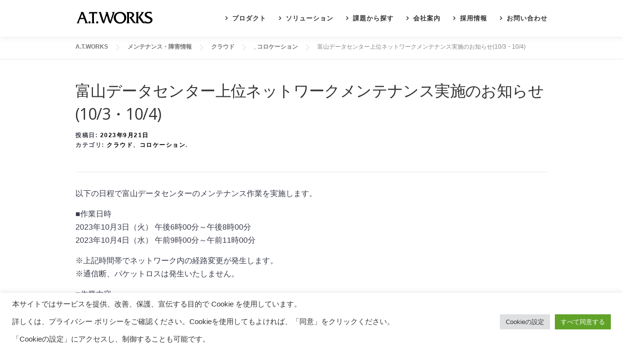

--- FILE ---
content_type: text/html; charset=UTF-8
request_url: https://www.atworks.co.jp/maintenancelist/maintenancelist-4848/
body_size: 16167
content:
<!DOCTYPE html>
<html dir="ltr" lang="ja" prefix="og: https://ogp.me/ns#">
<head>
<!-- Google Tag Manager -->
<script>(function(w,d,s,l,i){w[l]=w[l]||[];w[l].push({'gtm.start':
new Date().getTime(),event:'gtm.js'});var f=d.getElementsByTagName(s)[0],
j=d.createElement(s),dl=l!='dataLayer'?'&l='+l:'';j.async=true;j.src=
'https://www.googletagmanager.com/gtm.js?id='+i+dl;f.parentNode.insertBefore(j,f);
})(window,document,'script','dataLayer','GTM-KWP7K5J');</script>
<!-- End Google Tag Manager -->
<meta charset="UTF-8">
<meta name="viewport" content="width=device-width, initial-scale=1">
<link rel="profile" href="http://gmpg.org/xfn/11">
<link rel="pingback" href="https://www.atworks.co.jp/xmlrpc.php">


<title>富山データセンター上位ネットワークメンテナンス実施のお知らせ(10/3・10/4) - A.T.WORKS</title>
	<style>img:is([sizes="auto" i], [sizes^="auto," i]) { contain-intrinsic-size: 3000px 1500px }</style>
	
		<!-- All in One SEO 4.9.0 - aioseo.com -->
	<meta name="description" content="以下の日程で富山データセンターのメンテナンス作業を実施します。 ■作業日時 2023年10月3日（火） 午後6" />
	<meta name="robots" content="max-image-preview:large" />
	<link rel="canonical" href="https://www.atworks.co.jp/maintenancelist/maintenancelist-4848/" />
	<meta name="generator" content="All in One SEO (AIOSEO) 4.9.0" />
		<meta property="og:locale" content="ja_JP" />
		<meta property="og:site_name" content="A.T.WORKS - 株式会社エーティーワークスはアプライアンス製品・サーバー販売やクラウドサービス・起業に必要なWEBビジネスツールをまとめてレンタルしております。" />
		<meta property="og:type" content="article" />
		<meta property="og:title" content="富山データセンター上位ネットワークメンテナンス実施のお知らせ(10/3・10/4) - A.T.WORKS" />
		<meta property="og:description" content="以下の日程で富山データセンターのメンテナンス作業を実施します。 ■作業日時 2023年10月3日（火） 午後6" />
		<meta property="og:url" content="https://www.atworks.co.jp/maintenancelist/maintenancelist-4848/" />
		<meta property="og:image" content="https://www.atworks.co.jp/img/logo_ogp.jpg" />
		<meta property="og:image:secure_url" content="https://www.atworks.co.jp/img/logo_ogp.jpg" />
		<meta property="article:published_time" content="2023-09-21T02:43:58+00:00" />
		<meta property="article:modified_time" content="2023-09-21T02:43:58+00:00" />
		<meta name="twitter:card" content="summary" />
		<meta name="twitter:title" content="富山データセンター上位ネットワークメンテナンス実施のお知らせ(10/3・10/4) - A.T.WORKS" />
		<meta name="twitter:description" content="以下の日程で富山データセンターのメンテナンス作業を実施します。 ■作業日時 2023年10月3日（火） 午後6" />
		<meta name="twitter:image" content="https://www.atworks.co.jp/wp-content/uploads/2018/03/atwlogo3.png" />
		<script type="application/ld+json" class="aioseo-schema">
			{"@context":"https:\/\/schema.org","@graph":[{"@type":"BreadcrumbList","@id":"https:\/\/www.atworks.co.jp\/maintenancelist\/maintenancelist-4848\/#breadcrumblist","itemListElement":[{"@type":"ListItem","@id":"https:\/\/www.atworks.co.jp#listItem","position":1,"name":"Home","item":"https:\/\/www.atworks.co.jp","nextItem":{"@type":"ListItem","@id":"https:\/\/www.atworks.co.jp\/maintenancelist\/#listItem","name":"\u30e1\u30f3\u30c6\u30ca\u30f3\u30b9\u30fb\u969c\u5bb3\u60c5\u5831"}},{"@type":"ListItem","@id":"https:\/\/www.atworks.co.jp\/maintenancelist\/#listItem","position":2,"name":"\u30e1\u30f3\u30c6\u30ca\u30f3\u30b9\u30fb\u969c\u5bb3\u60c5\u5831","item":"https:\/\/www.atworks.co.jp\/maintenancelist\/","nextItem":{"@type":"ListItem","@id":"https:\/\/www.atworks.co.jp\/maintenance_category\/collocation\/#listItem","name":"\u30b3\u30ed\u30b1\u30fc\u30b7\u30e7\u30f3"},"previousItem":{"@type":"ListItem","@id":"https:\/\/www.atworks.co.jp#listItem","name":"Home"}},{"@type":"ListItem","@id":"https:\/\/www.atworks.co.jp\/maintenance_category\/collocation\/#listItem","position":3,"name":"\u30b3\u30ed\u30b1\u30fc\u30b7\u30e7\u30f3","item":"https:\/\/www.atworks.co.jp\/maintenance_category\/collocation\/","nextItem":{"@type":"ListItem","@id":"https:\/\/www.atworks.co.jp\/maintenancelist\/maintenancelist-4848\/#listItem","name":"\u5bcc\u5c71\u30c7\u30fc\u30bf\u30bb\u30f3\u30bf\u30fc\u4e0a\u4f4d\u30cd\u30c3\u30c8\u30ef\u30fc\u30af\u30e1\u30f3\u30c6\u30ca\u30f3\u30b9\u5b9f\u65bd\u306e\u304a\u77e5\u3089\u305b(10\/3\u30fb10\/4)"},"previousItem":{"@type":"ListItem","@id":"https:\/\/www.atworks.co.jp\/maintenancelist\/#listItem","name":"\u30e1\u30f3\u30c6\u30ca\u30f3\u30b9\u30fb\u969c\u5bb3\u60c5\u5831"}},{"@type":"ListItem","@id":"https:\/\/www.atworks.co.jp\/maintenancelist\/maintenancelist-4848\/#listItem","position":4,"name":"\u5bcc\u5c71\u30c7\u30fc\u30bf\u30bb\u30f3\u30bf\u30fc\u4e0a\u4f4d\u30cd\u30c3\u30c8\u30ef\u30fc\u30af\u30e1\u30f3\u30c6\u30ca\u30f3\u30b9\u5b9f\u65bd\u306e\u304a\u77e5\u3089\u305b(10\/3\u30fb10\/4)","previousItem":{"@type":"ListItem","@id":"https:\/\/www.atworks.co.jp\/maintenance_category\/collocation\/#listItem","name":"\u30b3\u30ed\u30b1\u30fc\u30b7\u30e7\u30f3"}}]},{"@type":"Organization","@id":"https:\/\/www.atworks.co.jp\/#organization","name":"A.T.WORKS","description":"\u682a\u5f0f\u4f1a\u793e\u30a8\u30fc\u30c6\u30a3\u30fc\u30ef\u30fc\u30af\u30b9\u306f\u30a2\u30d7\u30e9\u30a4\u30a2\u30f3\u30b9\u88fd\u54c1\u30fb\u30b5\u30fc\u30d0\u30fc\u8ca9\u58f2\u3084\u30af\u30e9\u30a6\u30c9\u30b5\u30fc\u30d3\u30b9\u30fb\u8d77\u696d\u306b\u5fc5\u8981\u306aWEB\u30d3\u30b8\u30cd\u30b9\u30c4\u30fc\u30eb\u3092\u307e\u3068\u3081\u3066\u30ec\u30f3\u30bf\u30eb\u3057\u3066\u304a\u308a\u307e\u3059\u3002","url":"https:\/\/www.atworks.co.jp\/","logo":{"@type":"ImageObject","url":"https:\/\/www.atworks.co.jp\/wp-content\/uploads\/2023\/06\/atw_logo_blk.png","@id":"https:\/\/www.atworks.co.jp\/maintenancelist\/maintenancelist-4848\/#organizationLogo","width":163,"height":55},"image":{"@id":"https:\/\/www.atworks.co.jp\/maintenancelist\/maintenancelist-4848\/#organizationLogo"}},{"@type":"WebPage","@id":"https:\/\/www.atworks.co.jp\/maintenancelist\/maintenancelist-4848\/#webpage","url":"https:\/\/www.atworks.co.jp\/maintenancelist\/maintenancelist-4848\/","name":"\u5bcc\u5c71\u30c7\u30fc\u30bf\u30bb\u30f3\u30bf\u30fc\u4e0a\u4f4d\u30cd\u30c3\u30c8\u30ef\u30fc\u30af\u30e1\u30f3\u30c6\u30ca\u30f3\u30b9\u5b9f\u65bd\u306e\u304a\u77e5\u3089\u305b(10\/3\u30fb10\/4) - A.T.WORKS","description":"\u4ee5\u4e0b\u306e\u65e5\u7a0b\u3067\u5bcc\u5c71\u30c7\u30fc\u30bf\u30bb\u30f3\u30bf\u30fc\u306e\u30e1\u30f3\u30c6\u30ca\u30f3\u30b9\u4f5c\u696d\u3092\u5b9f\u65bd\u3057\u307e\u3059\u3002 \u25a0\u4f5c\u696d\u65e5\u6642 2023\u5e7410\u67083\u65e5\uff08\u706b\uff09 \u5348\u5f8c6","inLanguage":"ja","isPartOf":{"@id":"https:\/\/www.atworks.co.jp\/#website"},"breadcrumb":{"@id":"https:\/\/www.atworks.co.jp\/maintenancelist\/maintenancelist-4848\/#breadcrumblist"},"author":"https:\/\/www.atworks.co.jp\/author\/admin\/#author","creator":"https:\/\/www.atworks.co.jp\/author\/admin\/#author","datePublished":"2023-09-21T02:43:58+09:00","dateModified":"2023-09-21T02:43:58+09:00"},{"@type":"WebSite","@id":"https:\/\/www.atworks.co.jp\/#website","url":"https:\/\/www.atworks.co.jp\/","name":"A.T.WORKS","description":"\u682a\u5f0f\u4f1a\u793e\u30a8\u30fc\u30c6\u30a3\u30fc\u30ef\u30fc\u30af\u30b9\u306f\u30a2\u30d7\u30e9\u30a4\u30a2\u30f3\u30b9\u88fd\u54c1\u30fb\u30b5\u30fc\u30d0\u30fc\u8ca9\u58f2\u3084\u30af\u30e9\u30a6\u30c9\u30b5\u30fc\u30d3\u30b9\u30fb\u8d77\u696d\u306b\u5fc5\u8981\u306aWEB\u30d3\u30b8\u30cd\u30b9\u30c4\u30fc\u30eb\u3092\u307e\u3068\u3081\u3066\u30ec\u30f3\u30bf\u30eb\u3057\u3066\u304a\u308a\u307e\u3059\u3002","inLanguage":"ja","publisher":{"@id":"https:\/\/www.atworks.co.jp\/#organization"}}]}
		</script>
		<!-- All in One SEO -->

<link rel='dns-prefetch' href='//fonts.googleapis.com' />
<link rel="alternate" type="application/rss+xml" title="A.T.WORKS &raquo; フィード" href="https://www.atworks.co.jp/feed/" />
<link rel="alternate" type="application/rss+xml" title="A.T.WORKS &raquo; コメントフィード" href="https://www.atworks.co.jp/comments/feed/" />
<script type="text/javascript">
/* <![CDATA[ */
window._wpemojiSettings = {"baseUrl":"https:\/\/s.w.org\/images\/core\/emoji\/16.0.1\/72x72\/","ext":".png","svgUrl":"https:\/\/s.w.org\/images\/core\/emoji\/16.0.1\/svg\/","svgExt":".svg","source":{"concatemoji":"https:\/\/www.atworks.co.jp\/wp-includes\/js\/wp-emoji-release.min.js?ver=6.8.3"}};
/*! This file is auto-generated */
!function(s,n){var o,i,e;function c(e){try{var t={supportTests:e,timestamp:(new Date).valueOf()};sessionStorage.setItem(o,JSON.stringify(t))}catch(e){}}function p(e,t,n){e.clearRect(0,0,e.canvas.width,e.canvas.height),e.fillText(t,0,0);var t=new Uint32Array(e.getImageData(0,0,e.canvas.width,e.canvas.height).data),a=(e.clearRect(0,0,e.canvas.width,e.canvas.height),e.fillText(n,0,0),new Uint32Array(e.getImageData(0,0,e.canvas.width,e.canvas.height).data));return t.every(function(e,t){return e===a[t]})}function u(e,t){e.clearRect(0,0,e.canvas.width,e.canvas.height),e.fillText(t,0,0);for(var n=e.getImageData(16,16,1,1),a=0;a<n.data.length;a++)if(0!==n.data[a])return!1;return!0}function f(e,t,n,a){switch(t){case"flag":return n(e,"\ud83c\udff3\ufe0f\u200d\u26a7\ufe0f","\ud83c\udff3\ufe0f\u200b\u26a7\ufe0f")?!1:!n(e,"\ud83c\udde8\ud83c\uddf6","\ud83c\udde8\u200b\ud83c\uddf6")&&!n(e,"\ud83c\udff4\udb40\udc67\udb40\udc62\udb40\udc65\udb40\udc6e\udb40\udc67\udb40\udc7f","\ud83c\udff4\u200b\udb40\udc67\u200b\udb40\udc62\u200b\udb40\udc65\u200b\udb40\udc6e\u200b\udb40\udc67\u200b\udb40\udc7f");case"emoji":return!a(e,"\ud83e\udedf")}return!1}function g(e,t,n,a){var r="undefined"!=typeof WorkerGlobalScope&&self instanceof WorkerGlobalScope?new OffscreenCanvas(300,150):s.createElement("canvas"),o=r.getContext("2d",{willReadFrequently:!0}),i=(o.textBaseline="top",o.font="600 32px Arial",{});return e.forEach(function(e){i[e]=t(o,e,n,a)}),i}function t(e){var t=s.createElement("script");t.src=e,t.defer=!0,s.head.appendChild(t)}"undefined"!=typeof Promise&&(o="wpEmojiSettingsSupports",i=["flag","emoji"],n.supports={everything:!0,everythingExceptFlag:!0},e=new Promise(function(e){s.addEventListener("DOMContentLoaded",e,{once:!0})}),new Promise(function(t){var n=function(){try{var e=JSON.parse(sessionStorage.getItem(o));if("object"==typeof e&&"number"==typeof e.timestamp&&(new Date).valueOf()<e.timestamp+604800&&"object"==typeof e.supportTests)return e.supportTests}catch(e){}return null}();if(!n){if("undefined"!=typeof Worker&&"undefined"!=typeof OffscreenCanvas&&"undefined"!=typeof URL&&URL.createObjectURL&&"undefined"!=typeof Blob)try{var e="postMessage("+g.toString()+"("+[JSON.stringify(i),f.toString(),p.toString(),u.toString()].join(",")+"));",a=new Blob([e],{type:"text/javascript"}),r=new Worker(URL.createObjectURL(a),{name:"wpTestEmojiSupports"});return void(r.onmessage=function(e){c(n=e.data),r.terminate(),t(n)})}catch(e){}c(n=g(i,f,p,u))}t(n)}).then(function(e){for(var t in e)n.supports[t]=e[t],n.supports.everything=n.supports.everything&&n.supports[t],"flag"!==t&&(n.supports.everythingExceptFlag=n.supports.everythingExceptFlag&&n.supports[t]);n.supports.everythingExceptFlag=n.supports.everythingExceptFlag&&!n.supports.flag,n.DOMReady=!1,n.readyCallback=function(){n.DOMReady=!0}}).then(function(){return e}).then(function(){var e;n.supports.everything||(n.readyCallback(),(e=n.source||{}).concatemoji?t(e.concatemoji):e.wpemoji&&e.twemoji&&(t(e.twemoji),t(e.wpemoji)))}))}((window,document),window._wpemojiSettings);
/* ]]> */
</script>
<style id='wp-emoji-styles-inline-css' type='text/css'>

	img.wp-smiley, img.emoji {
		display: inline !important;
		border: none !important;
		box-shadow: none !important;
		height: 1em !important;
		width: 1em !important;
		margin: 0 0.07em !important;
		vertical-align: -0.1em !important;
		background: none !important;
		padding: 0 !important;
	}
</style>
<link rel='stylesheet' id='wp-block-library-css' href='https://www.atworks.co.jp/wp-includes/css/dist/block-library/style.min.css?ver=6.8.3' type='text/css' media='all' />
<style id='wp-block-library-theme-inline-css' type='text/css'>
.wp-block-audio :where(figcaption){color:#555;font-size:13px;text-align:center}.is-dark-theme .wp-block-audio :where(figcaption){color:#ffffffa6}.wp-block-audio{margin:0 0 1em}.wp-block-code{border:1px solid #ccc;border-radius:4px;font-family:Menlo,Consolas,monaco,monospace;padding:.8em 1em}.wp-block-embed :where(figcaption){color:#555;font-size:13px;text-align:center}.is-dark-theme .wp-block-embed :where(figcaption){color:#ffffffa6}.wp-block-embed{margin:0 0 1em}.blocks-gallery-caption{color:#555;font-size:13px;text-align:center}.is-dark-theme .blocks-gallery-caption{color:#ffffffa6}:root :where(.wp-block-image figcaption){color:#555;font-size:13px;text-align:center}.is-dark-theme :root :where(.wp-block-image figcaption){color:#ffffffa6}.wp-block-image{margin:0 0 1em}.wp-block-pullquote{border-bottom:4px solid;border-top:4px solid;color:currentColor;margin-bottom:1.75em}.wp-block-pullquote cite,.wp-block-pullquote footer,.wp-block-pullquote__citation{color:currentColor;font-size:.8125em;font-style:normal;text-transform:uppercase}.wp-block-quote{border-left:.25em solid;margin:0 0 1.75em;padding-left:1em}.wp-block-quote cite,.wp-block-quote footer{color:currentColor;font-size:.8125em;font-style:normal;position:relative}.wp-block-quote:where(.has-text-align-right){border-left:none;border-right:.25em solid;padding-left:0;padding-right:1em}.wp-block-quote:where(.has-text-align-center){border:none;padding-left:0}.wp-block-quote.is-large,.wp-block-quote.is-style-large,.wp-block-quote:where(.is-style-plain){border:none}.wp-block-search .wp-block-search__label{font-weight:700}.wp-block-search__button{border:1px solid #ccc;padding:.375em .625em}:where(.wp-block-group.has-background){padding:1.25em 2.375em}.wp-block-separator.has-css-opacity{opacity:.4}.wp-block-separator{border:none;border-bottom:2px solid;margin-left:auto;margin-right:auto}.wp-block-separator.has-alpha-channel-opacity{opacity:1}.wp-block-separator:not(.is-style-wide):not(.is-style-dots){width:100px}.wp-block-separator.has-background:not(.is-style-dots){border-bottom:none;height:1px}.wp-block-separator.has-background:not(.is-style-wide):not(.is-style-dots){height:2px}.wp-block-table{margin:0 0 1em}.wp-block-table td,.wp-block-table th{word-break:normal}.wp-block-table :where(figcaption){color:#555;font-size:13px;text-align:center}.is-dark-theme .wp-block-table :where(figcaption){color:#ffffffa6}.wp-block-video :where(figcaption){color:#555;font-size:13px;text-align:center}.is-dark-theme .wp-block-video :where(figcaption){color:#ffffffa6}.wp-block-video{margin:0 0 1em}:root :where(.wp-block-template-part.has-background){margin-bottom:0;margin-top:0;padding:1.25em 2.375em}
</style>
<style id='classic-theme-styles-inline-css' type='text/css'>
/*! This file is auto-generated */
.wp-block-button__link{color:#fff;background-color:#32373c;border-radius:9999px;box-shadow:none;text-decoration:none;padding:calc(.667em + 2px) calc(1.333em + 2px);font-size:1.125em}.wp-block-file__button{background:#32373c;color:#fff;text-decoration:none}
</style>
<link rel='stylesheet' id='aioseo/css/src/vue/standalone/blocks/table-of-contents/global.scss-css' href='https://www.atworks.co.jp/wp-content/plugins/all-in-one-seo-pack/dist/Lite/assets/css/table-of-contents/global.e90f6d47.css?ver=4.9.0' type='text/css' media='all' />
<link rel='stylesheet' id='wp-bootstrap-blocks-styles-css' href='https://www.atworks.co.jp/wp-content/plugins/wp-bootstrap-blocks/build/style-index.css?ver=5.2.1' type='text/css' media='all' />
<style id='global-styles-inline-css' type='text/css'>
:root{--wp--preset--aspect-ratio--square: 1;--wp--preset--aspect-ratio--4-3: 4/3;--wp--preset--aspect-ratio--3-4: 3/4;--wp--preset--aspect-ratio--3-2: 3/2;--wp--preset--aspect-ratio--2-3: 2/3;--wp--preset--aspect-ratio--16-9: 16/9;--wp--preset--aspect-ratio--9-16: 9/16;--wp--preset--color--black: #000000;--wp--preset--color--cyan-bluish-gray: #abb8c3;--wp--preset--color--white: #ffffff;--wp--preset--color--pale-pink: #f78da7;--wp--preset--color--vivid-red: #cf2e2e;--wp--preset--color--luminous-vivid-orange: #ff6900;--wp--preset--color--luminous-vivid-amber: #fcb900;--wp--preset--color--light-green-cyan: #7bdcb5;--wp--preset--color--vivid-green-cyan: #00d084;--wp--preset--color--pale-cyan-blue: #8ed1fc;--wp--preset--color--vivid-cyan-blue: #0693e3;--wp--preset--color--vivid-purple: #9b51e0;--wp--preset--gradient--vivid-cyan-blue-to-vivid-purple: linear-gradient(135deg,rgba(6,147,227,1) 0%,rgb(155,81,224) 100%);--wp--preset--gradient--light-green-cyan-to-vivid-green-cyan: linear-gradient(135deg,rgb(122,220,180) 0%,rgb(0,208,130) 100%);--wp--preset--gradient--luminous-vivid-amber-to-luminous-vivid-orange: linear-gradient(135deg,rgba(252,185,0,1) 0%,rgba(255,105,0,1) 100%);--wp--preset--gradient--luminous-vivid-orange-to-vivid-red: linear-gradient(135deg,rgba(255,105,0,1) 0%,rgb(207,46,46) 100%);--wp--preset--gradient--very-light-gray-to-cyan-bluish-gray: linear-gradient(135deg,rgb(238,238,238) 0%,rgb(169,184,195) 100%);--wp--preset--gradient--cool-to-warm-spectrum: linear-gradient(135deg,rgb(74,234,220) 0%,rgb(151,120,209) 20%,rgb(207,42,186) 40%,rgb(238,44,130) 60%,rgb(251,105,98) 80%,rgb(254,248,76) 100%);--wp--preset--gradient--blush-light-purple: linear-gradient(135deg,rgb(255,206,236) 0%,rgb(152,150,240) 100%);--wp--preset--gradient--blush-bordeaux: linear-gradient(135deg,rgb(254,205,165) 0%,rgb(254,45,45) 50%,rgb(107,0,62) 100%);--wp--preset--gradient--luminous-dusk: linear-gradient(135deg,rgb(255,203,112) 0%,rgb(199,81,192) 50%,rgb(65,88,208) 100%);--wp--preset--gradient--pale-ocean: linear-gradient(135deg,rgb(255,245,203) 0%,rgb(182,227,212) 50%,rgb(51,167,181) 100%);--wp--preset--gradient--electric-grass: linear-gradient(135deg,rgb(202,248,128) 0%,rgb(113,206,126) 100%);--wp--preset--gradient--midnight: linear-gradient(135deg,rgb(2,3,129) 0%,rgb(40,116,252) 100%);--wp--preset--font-size--small: 13px;--wp--preset--font-size--medium: 20px;--wp--preset--font-size--large: 36px;--wp--preset--font-size--x-large: 42px;--wp--preset--spacing--20: 0.44rem;--wp--preset--spacing--30: 0.67rem;--wp--preset--spacing--40: 1rem;--wp--preset--spacing--50: 1.5rem;--wp--preset--spacing--60: 2.25rem;--wp--preset--spacing--70: 3.38rem;--wp--preset--spacing--80: 5.06rem;--wp--preset--shadow--natural: 6px 6px 9px rgba(0, 0, 0, 0.2);--wp--preset--shadow--deep: 12px 12px 50px rgba(0, 0, 0, 0.4);--wp--preset--shadow--sharp: 6px 6px 0px rgba(0, 0, 0, 0.2);--wp--preset--shadow--outlined: 6px 6px 0px -3px rgba(255, 255, 255, 1), 6px 6px rgba(0, 0, 0, 1);--wp--preset--shadow--crisp: 6px 6px 0px rgba(0, 0, 0, 1);}:where(.is-layout-flex){gap: 0.5em;}:where(.is-layout-grid){gap: 0.5em;}body .is-layout-flex{display: flex;}.is-layout-flex{flex-wrap: wrap;align-items: center;}.is-layout-flex > :is(*, div){margin: 0;}body .is-layout-grid{display: grid;}.is-layout-grid > :is(*, div){margin: 0;}:where(.wp-block-columns.is-layout-flex){gap: 2em;}:where(.wp-block-columns.is-layout-grid){gap: 2em;}:where(.wp-block-post-template.is-layout-flex){gap: 1.25em;}:where(.wp-block-post-template.is-layout-grid){gap: 1.25em;}.has-black-color{color: var(--wp--preset--color--black) !important;}.has-cyan-bluish-gray-color{color: var(--wp--preset--color--cyan-bluish-gray) !important;}.has-white-color{color: var(--wp--preset--color--white) !important;}.has-pale-pink-color{color: var(--wp--preset--color--pale-pink) !important;}.has-vivid-red-color{color: var(--wp--preset--color--vivid-red) !important;}.has-luminous-vivid-orange-color{color: var(--wp--preset--color--luminous-vivid-orange) !important;}.has-luminous-vivid-amber-color{color: var(--wp--preset--color--luminous-vivid-amber) !important;}.has-light-green-cyan-color{color: var(--wp--preset--color--light-green-cyan) !important;}.has-vivid-green-cyan-color{color: var(--wp--preset--color--vivid-green-cyan) !important;}.has-pale-cyan-blue-color{color: var(--wp--preset--color--pale-cyan-blue) !important;}.has-vivid-cyan-blue-color{color: var(--wp--preset--color--vivid-cyan-blue) !important;}.has-vivid-purple-color{color: var(--wp--preset--color--vivid-purple) !important;}.has-black-background-color{background-color: var(--wp--preset--color--black) !important;}.has-cyan-bluish-gray-background-color{background-color: var(--wp--preset--color--cyan-bluish-gray) !important;}.has-white-background-color{background-color: var(--wp--preset--color--white) !important;}.has-pale-pink-background-color{background-color: var(--wp--preset--color--pale-pink) !important;}.has-vivid-red-background-color{background-color: var(--wp--preset--color--vivid-red) !important;}.has-luminous-vivid-orange-background-color{background-color: var(--wp--preset--color--luminous-vivid-orange) !important;}.has-luminous-vivid-amber-background-color{background-color: var(--wp--preset--color--luminous-vivid-amber) !important;}.has-light-green-cyan-background-color{background-color: var(--wp--preset--color--light-green-cyan) !important;}.has-vivid-green-cyan-background-color{background-color: var(--wp--preset--color--vivid-green-cyan) !important;}.has-pale-cyan-blue-background-color{background-color: var(--wp--preset--color--pale-cyan-blue) !important;}.has-vivid-cyan-blue-background-color{background-color: var(--wp--preset--color--vivid-cyan-blue) !important;}.has-vivid-purple-background-color{background-color: var(--wp--preset--color--vivid-purple) !important;}.has-black-border-color{border-color: var(--wp--preset--color--black) !important;}.has-cyan-bluish-gray-border-color{border-color: var(--wp--preset--color--cyan-bluish-gray) !important;}.has-white-border-color{border-color: var(--wp--preset--color--white) !important;}.has-pale-pink-border-color{border-color: var(--wp--preset--color--pale-pink) !important;}.has-vivid-red-border-color{border-color: var(--wp--preset--color--vivid-red) !important;}.has-luminous-vivid-orange-border-color{border-color: var(--wp--preset--color--luminous-vivid-orange) !important;}.has-luminous-vivid-amber-border-color{border-color: var(--wp--preset--color--luminous-vivid-amber) !important;}.has-light-green-cyan-border-color{border-color: var(--wp--preset--color--light-green-cyan) !important;}.has-vivid-green-cyan-border-color{border-color: var(--wp--preset--color--vivid-green-cyan) !important;}.has-pale-cyan-blue-border-color{border-color: var(--wp--preset--color--pale-cyan-blue) !important;}.has-vivid-cyan-blue-border-color{border-color: var(--wp--preset--color--vivid-cyan-blue) !important;}.has-vivid-purple-border-color{border-color: var(--wp--preset--color--vivid-purple) !important;}.has-vivid-cyan-blue-to-vivid-purple-gradient-background{background: var(--wp--preset--gradient--vivid-cyan-blue-to-vivid-purple) !important;}.has-light-green-cyan-to-vivid-green-cyan-gradient-background{background: var(--wp--preset--gradient--light-green-cyan-to-vivid-green-cyan) !important;}.has-luminous-vivid-amber-to-luminous-vivid-orange-gradient-background{background: var(--wp--preset--gradient--luminous-vivid-amber-to-luminous-vivid-orange) !important;}.has-luminous-vivid-orange-to-vivid-red-gradient-background{background: var(--wp--preset--gradient--luminous-vivid-orange-to-vivid-red) !important;}.has-very-light-gray-to-cyan-bluish-gray-gradient-background{background: var(--wp--preset--gradient--very-light-gray-to-cyan-bluish-gray) !important;}.has-cool-to-warm-spectrum-gradient-background{background: var(--wp--preset--gradient--cool-to-warm-spectrum) !important;}.has-blush-light-purple-gradient-background{background: var(--wp--preset--gradient--blush-light-purple) !important;}.has-blush-bordeaux-gradient-background{background: var(--wp--preset--gradient--blush-bordeaux) !important;}.has-luminous-dusk-gradient-background{background: var(--wp--preset--gradient--luminous-dusk) !important;}.has-pale-ocean-gradient-background{background: var(--wp--preset--gradient--pale-ocean) !important;}.has-electric-grass-gradient-background{background: var(--wp--preset--gradient--electric-grass) !important;}.has-midnight-gradient-background{background: var(--wp--preset--gradient--midnight) !important;}.has-small-font-size{font-size: var(--wp--preset--font-size--small) !important;}.has-medium-font-size{font-size: var(--wp--preset--font-size--medium) !important;}.has-large-font-size{font-size: var(--wp--preset--font-size--large) !important;}.has-x-large-font-size{font-size: var(--wp--preset--font-size--x-large) !important;}
:where(.wp-block-post-template.is-layout-flex){gap: 1.25em;}:where(.wp-block-post-template.is-layout-grid){gap: 1.25em;}
:where(.wp-block-columns.is-layout-flex){gap: 2em;}:where(.wp-block-columns.is-layout-grid){gap: 2em;}
:root :where(.wp-block-pullquote){font-size: 1.5em;line-height: 1.6;}
</style>
<link rel='stylesheet' id='contact-form-7-css' href='https://www.atworks.co.jp/wp-content/plugins/contact-form-7/includes/css/styles.css?ver=6.1.3' type='text/css' media='all' />
<link rel='stylesheet' id='cookie-law-info-css' href='https://www.atworks.co.jp/wp-content/plugins/cookie-law-info/legacy/public/css/cookie-law-info-public.css?ver=3.3.6' type='text/css' media='all' />
<link rel='stylesheet' id='cookie-law-info-gdpr-css' href='https://www.atworks.co.jp/wp-content/plugins/cookie-law-info/legacy/public/css/cookie-law-info-gdpr.css?ver=3.3.6' type='text/css' media='all' />
<link rel='stylesheet' id='wpos-slick-style-css' href='https://www.atworks.co.jp/wp-content/plugins/wp-slick-slider-and-image-carousel/assets/css/slick.css?ver=3.7.6' type='text/css' media='all' />
<link rel='stylesheet' id='wpsisac-public-style-css' href='https://www.atworks.co.jp/wp-content/plugins/wp-slick-slider-and-image-carousel/assets/css/wpsisac-public.css?ver=3.7.6' type='text/css' media='all' />
<link rel='stylesheet' id='onepress-fonts-css' href='https://fonts.googleapis.com/css?family=Raleway%3A400%2C500%2C600%2C700%2C300%2C100%2C800%2C900%7COpen+Sans%3A400%2C300%2C300italic%2C400italic%2C600%2C600italic%2C700%2C700italic&#038;subset=latin%2Clatin-ext&#038;display=swap&#038;ver=2.3.5' type='text/css' media='all' />
<link rel='stylesheet' id='onepress-animate-css' href='https://www.atworks.co.jp/wp-content/themes/onepress/assets/css/animate.min.css?ver=2.3.5' type='text/css' media='all' />
<link rel='stylesheet' id='onepress-fa-css' href='https://www.atworks.co.jp/wp-content/themes/onepress/assets/css/font-awesome.min.css?ver=4.7.0' type='text/css' media='all' />
<link rel='stylesheet' id='onepress-bootstrap-css' href='https://www.atworks.co.jp/wp-content/themes/onepress/assets/css/bootstrap.min.css?ver=2.3.5' type='text/css' media='all' />
<link rel='stylesheet' id='onepress-style-css' href='https://www.atworks.co.jp/wp-content/themes/onepress/style.css?ver=6.8.3' type='text/css' media='all' />
<style id='onepress-style-inline-css' type='text/css'>
#page .is-transparent .site-header.no-scroll .site-description{color:#ffffff}#main .video-section section.hero-slideshow-wrapper{background:transparent}.hero-slideshow-wrapper:after{position:absolute;top:0px;left:0px;width:100%;height:100%;background-color:rgba(0,0,0,0.2);display:block;content:""}.body-desktop .parallax-hero .hero-slideshow-wrapper:after{display:none!important}#parallax-hero>.parallax-bg::before{background-color:rgba(0,0,0,0.2);opacity:1}.body-desktop .parallax-hero .hero-slideshow-wrapper:after{display:none!important}a,.screen-reader-text:hover,.screen-reader-text:active,.screen-reader-text:focus,.header-social a,.onepress-menu a:hover,.onepress-menu ul li a:hover,.onepress-menu li.onepress-current-item>a,.onepress-menu ul li.current-menu-item>a,.onepress-menu>li a.menu-actived,.onepress-menu.onepress-menu-mobile li.onepress-current-item>a,.site-footer a,.site-footer .footer-social a:hover,.site-footer .btt a:hover,.highlight,#comments .comment .comment-wrapper .comment-meta .comment-time:hover,#comments .comment .comment-wrapper .comment-meta .comment-reply-link:hover,#comments .comment .comment-wrapper .comment-meta .comment-edit-link:hover,.btn-theme-primary-outline,.sidebar .widget a:hover,.section-services .service-item .service-image i,.counter_item .counter__number,.team-member .member-thumb .member-profile a:hover,.icon-background-default{color:#000000}input[type="reset"],input[type="submit"],input[type="submit"],input[type="reset"]:hover,input[type="submit"]:hover,input[type="submit"]:hover .nav-links a:hover,.btn-theme-primary,.btn-theme-primary-outline:hover,.section-testimonials .card-theme-primary,.woocommerce #respond input#submit,.woocommerce a.button,.woocommerce button.button,.woocommerce input.button,.woocommerce button.button.alt,.pirate-forms-submit-button,.pirate-forms-submit-button:hover,input[type="reset"],input[type="submit"],input[type="submit"],.pirate-forms-submit-button,.contact-form div.wpforms-container-full .wpforms-form .wpforms-submit,.contact-form div.wpforms-container-full .wpforms-form .wpforms-submit:hover,.nav-links a:hover,.nav-links a.current,.nav-links .page-numbers:hover,.nav-links .page-numbers.current{background:#000000}.btn-theme-primary-outline,.btn-theme-primary-outline:hover,.pricing__item:hover,.section-testimonials .card-theme-primary,.entry-content blockquote{border-color:#000000}.page-header.page--cover .entry-title{color:rgba(255,255,255,1)}.page-header .entry-title{color:rgba(255,255,255,1)}.page-header.page--cover:before{background:rgba(0,0,0,0.12)}.page-header:before{background:rgba(0,0,0,0.12)}.site-footer .site-info,.site-footer .btt a{background-color:#2274a5}.site-footer .site-info{color:#ffffff}.site-footer .btt a,.site-footer .site-info a{color:#ffffff}.site-footer .btt a,.site-footer .site-info a{color:#ffffff}.site-footer .btt a:hover,.site-footer .site-info a:hover{color:#ffffff}#footer-widgets{color:#ffffff;background-color:#2274a5}#footer-widgets .sidebar .widget a{color:#ffffff}#footer-widgets .sidebar .widget a:hover{color:#ffffff}.gallery-carousel .g-item{padding:0px 10px}.gallery-carousel-wrap{margin-left:-10px;margin-right:-10px}.gallery-grid .g-item,.gallery-masonry .g-item .inner{padding:10px}.gallery-grid-wrap,.gallery-masonry-wrap{margin-left:-10px;margin-right:-10px}.gallery-justified-wrap{margin-left:-20px;margin-right:-20px}.section-sid1620294568020{padding-top:0px;padding-bottom:0px}.section-megamenu{padding-top:0px;padding-bottom:100px;background-color:rgba(255,255,255,1)}.section-tabnavigation{padding-bottom:0px}.section-sid1587095497366{padding-top:20px;padding-bottom:15px}.section-sid1548911275559{padding-top:50px;padding-bottom:50px;background-color:rgba(239,239,239,1)}.section-sid1575599453668{padding-top:50px;padding-bottom:25px;background-color:rgba(245,245,245,1)}.section-sid1620614324464{padding-top:0px;padding-bottom:0px;background-color:rgba(255,255,255,1)}.section-sid1575600768832{padding-top:80px;padding-bottom:80px}.section-sid1645441822597{padding-top:50px;padding-bottom:50px;background-image:url("https://www.atworks.co.jp/wp-content/uploads/2022/02/gradation-scaled.jpg")}
</style>
<link rel='stylesheet' id='onepress-gallery-lightgallery-css' href='https://www.atworks.co.jp/wp-content/themes/onepress/assets/css/lightgallery.css?ver=6.8.3' type='text/css' media='all' />
<link rel='stylesheet' id='onepress-child-style-css' href='https://www.atworks.co.jp/wp-content/themes/onepress-child-master/style.css?ver=6.8.3' type='text/css' media='all' />
<link rel='stylesheet' id='animate-css' href='https://www.atworks.co.jp/wp-content/themes/onepress-child-master/css/animate.css?ver=6.8.3' type='text/css' media='all' />
<link rel='stylesheet' id='onepress-plus-style-css' href='https://www.atworks.co.jp/wp-content/plugins/onepress-plus/onepress-plus.css?ver=2.3.12' type='text/css' media='all' />
<!--n2css--><!--n2js--><script type="text/javascript" src="https://www.atworks.co.jp/wp-includes/js/tinymce/tinymce.min.js?ver=49110-20250317" id="wp-tinymce-root-js"></script>
<script type="text/javascript" src="https://www.atworks.co.jp/wp-includes/js/tinymce/plugins/compat3x/plugin.min.js?ver=49110-20250317" id="wp-tinymce-js"></script>
<script type="text/javascript" src="https://www.atworks.co.jp/wp-includes/js/jquery/jquery.min.js?ver=3.7.1" id="jquery-core-js"></script>
<script type="text/javascript" src="https://www.atworks.co.jp/wp-includes/js/jquery/jquery-migrate.min.js?ver=3.4.1" id="jquery-migrate-js"></script>
<script type="text/javascript" id="cookie-law-info-js-extra">
/* <![CDATA[ */
var Cli_Data = {"nn_cookie_ids":[],"cookielist":[],"non_necessary_cookies":[],"ccpaEnabled":"","ccpaRegionBased":"","ccpaBarEnabled":"","strictlyEnabled":["necessary","obligatoire"],"ccpaType":"gdpr","js_blocking":"1","custom_integration":"","triggerDomRefresh":"","secure_cookies":""};
var cli_cookiebar_settings = {"animate_speed_hide":"500","animate_speed_show":"500","background":"#FFF","border":"#b1a6a6c2","border_on":"","button_1_button_colour":"#61a229","button_1_button_hover":"#4e8221","button_1_link_colour":"#fff","button_1_as_button":"1","button_1_new_win":"","button_2_button_colour":"#333","button_2_button_hover":"#292929","button_2_link_colour":"#444","button_2_as_button":"","button_2_hidebar":"","button_3_button_colour":"#dedfe0","button_3_button_hover":"#b2b2b3","button_3_link_colour":"#333333","button_3_as_button":"1","button_3_new_win":"","button_4_button_colour":"#dedfe0","button_4_button_hover":"#b2b2b3","button_4_link_colour":"#333333","button_4_as_button":"1","button_7_button_colour":"#61a229","button_7_button_hover":"#4e8221","button_7_link_colour":"#fff","button_7_as_button":"1","button_7_new_win":"","font_family":"inherit","header_fix":"","notify_animate_hide":"1","notify_animate_show":"","notify_div_id":"#cookie-law-info-bar","notify_position_horizontal":"right","notify_position_vertical":"bottom","scroll_close":"","scroll_close_reload":"","accept_close_reload":"","reject_close_reload":"","showagain_tab":"","showagain_background":"#fff","showagain_border":"#000","showagain_div_id":"#cookie-law-info-again","showagain_x_position":"100px","text":"#333333","show_once_yn":"","show_once":"10000","logging_on":"","as_popup":"","popup_overlay":"1","bar_heading_text":"","cookie_bar_as":"banner","popup_showagain_position":"bottom-right","widget_position":"left"};
var log_object = {"ajax_url":"https:\/\/www.atworks.co.jp\/wp-admin\/admin-ajax.php"};
/* ]]> */
</script>
<script type="text/javascript" src="https://www.atworks.co.jp/wp-content/plugins/cookie-law-info/legacy/public/js/cookie-law-info-public.js?ver=3.3.6" id="cookie-law-info-js"></script>
<script type="text/javascript" src="https://www.atworks.co.jp/wp-content/themes/onepress-child-master/js/wow.js?ver=6.8.3" id="wow-js"></script>
<link rel="https://api.w.org/" href="https://www.atworks.co.jp/wp-json/" /><link rel="alternate" title="JSON" type="application/json" href="https://www.atworks.co.jp/wp-json/wp/v2/maintenancelist/4848" /><link rel="EditURI" type="application/rsd+xml" title="RSD" href="https://www.atworks.co.jp/xmlrpc.php?rsd" />
<meta name="generator" content="WordPress 6.8.3" />
<link rel='shortlink' href='https://www.atworks.co.jp/?p=4848' />
<link rel="alternate" title="oEmbed (JSON)" type="application/json+oembed" href="https://www.atworks.co.jp/wp-json/oembed/1.0/embed?url=https%3A%2F%2Fwww.atworks.co.jp%2Fmaintenancelist%2Fmaintenancelist-4848%2F" />
<link rel="alternate" title="oEmbed (XML)" type="text/xml+oembed" href="https://www.atworks.co.jp/wp-json/oembed/1.0/embed?url=https%3A%2F%2Fwww.atworks.co.jp%2Fmaintenancelist%2Fmaintenancelist-4848%2F&#038;format=xml" />
<meta name="generator" content="Elementor 3.33.0; features: additional_custom_breakpoints; settings: css_print_method-external, google_font-enabled, font_display-auto">
			<style>
				.e-con.e-parent:nth-of-type(n+4):not(.e-lazyloaded):not(.e-no-lazyload),
				.e-con.e-parent:nth-of-type(n+4):not(.e-lazyloaded):not(.e-no-lazyload) * {
					background-image: none !important;
				}
				@media screen and (max-height: 1024px) {
					.e-con.e-parent:nth-of-type(n+3):not(.e-lazyloaded):not(.e-no-lazyload),
					.e-con.e-parent:nth-of-type(n+3):not(.e-lazyloaded):not(.e-no-lazyload) * {
						background-image: none !important;
					}
				}
				@media screen and (max-height: 640px) {
					.e-con.e-parent:nth-of-type(n+2):not(.e-lazyloaded):not(.e-no-lazyload),
					.e-con.e-parent:nth-of-type(n+2):not(.e-lazyloaded):not(.e-no-lazyload) * {
						background-image: none !important;
					}
				}
			</style>
			<link rel="icon" href="https://www.atworks.co.jp/wp-content/uploads/2023/06/cropped-favicon-32x32.png" sizes="32x32" />
<link rel="icon" href="https://www.atworks.co.jp/wp-content/uploads/2023/06/cropped-favicon-192x192.png" sizes="192x192" />
<link rel="apple-touch-icon" href="https://www.atworks.co.jp/wp-content/uploads/2023/06/cropped-favicon-180x180.png" />
<meta name="msapplication-TileImage" content="https://www.atworks.co.jp/wp-content/uploads/2023/06/cropped-favicon-270x270.png" />
<style class="wp-typography-print-styles" type="text/css">
 
  
  
  
  
  
  
 
</style><script>
  jQuery(document).on('click', '.mega-dropdown', function(e) {
    e.stopPropagation()
  })
</script>

<link href="https://use.fontawesome.com/releases/v5.6.1/css/all.css" rel="stylesheet">



</head>

<body class="wp-singular maintenancelist-template-default single single-maintenancelist postid-4848 wp-custom-logo wp-theme-onepress wp-child-theme-onepress-child-master group-blog animation-disable site-header-sticky elementor-default elementor-kit-3287">
<!-- Google Tag Manager (noscript) -->
<noscript><iframe src="https://www.googletagmanager.com/ns.html?id=GTM-KWP7K5J"
height="0" width="0" style="display:none;visibility:hidden"></iframe></noscript>
<!-- End Google Tag Manager (noscript) -->
<div id="page" class="hfeed site">
	<a class="skip-link screen-reader-text" href="#content">コンテンツへスキップ</a>
    <div id="header-section" class="h-on-top no-transparent">		<header id="masthead" class="site-header header-contained is-sticky no-scroll no-t h-on-top" role="banner">
			<div class="container">
				<div class="site-branding">
				<div class="site-brand-inner has-logo-img no-desc"><div class="site-logo-div"><a href="https://www.atworks.co.jp/" class="custom-logo-link  no-t-logo" rel="home" itemprop="url"><img width="163" height="55" src="https://www.atworks.co.jp/wp-content/uploads/2023/06/atw_logo_blk.png" class="custom-logo" alt="A.T.WORKS" itemprop="logo" decoding="async" /></a></div></div>				</div>
				<div class="header-right-wrapper">
					<a href="#0" id="nav-toggle">メニュー<span></span></a>
					<nav id="site-navigation" class="main-navigation" role="navigation">
						<ul class="onepress-menu">
							<li id="menu-item-3425" class="disabled menu-item menu-item-type-custom menu-item-object-custom menu-item-has-children menu-item-3425"><a href="#">プロダクト</a>
<ul class="sub-menu">
	<li id="menu-item-5013" class="menu-item menu-item-type-custom menu-item-object-custom menu-item-5013"><a target="_blank" href="https://store.atworks.co.jp/server/">サーバー</a></li>
	<li id="menu-item-2046" class="menu-item menu-item-type-post_type menu-item-object-page menu-item-2046"><a href="https://www.atworks.co.jp/appliance/">アプライアンス</a></li>
	<li id="menu-item-3503" class="menu-item menu-item-type-custom menu-item-object-custom menu-item-3503"><a target="_blank" href="https://store.atworks.co.jp/pc-lineup/">PC</a></li>
	<li id="menu-item-2058" class="menu-item menu-item-type-post_type menu-item-object-page menu-item-2058"><a href="https://www.atworks.co.jp/iot/">IoT</a></li>
	<li id="menu-item-2432" class="menu-item menu-item-type-custom menu-item-object-custom menu-item-2432"><a target="_blank" href="https://odm.atworks.co.jp/">ODM</a></li>
	<li id="menu-item-3429" class="menu-item menu-item-type-custom menu-item-object-custom menu-item-3429"><a target="_blank" href="https://store.atworks.co.jp/software/eset/">ウイルス対策</a></li>
</ul>
</li>
<li id="menu-item-3426" class="disabled menu-item menu-item-type-custom menu-item-object-custom menu-item-has-children menu-item-3426"><a href="#">ソリューション</a>
<ul class="sub-menu">
	<li id="menu-item-4937" class="menu-item menu-item-type-custom menu-item-object-custom menu-item-4937"><a target="_blank" href="https://idoors.jp">iDoors</a></li>
	<li id="menu-item-3778" class="menu-item menu-item-type-custom menu-item-object-custom menu-item-3778"><a target="_blank" href="https://bie.atworks.co.jp/">Bie</a></li>
	<li id="menu-item-2084" class="menu-item menu-item-type-post_type menu-item-object-page menu-item-2084"><a href="https://www.atworks.co.jp/itservice/">ITサービス</a></li>
	<li id="menu-item-2052" class="menu-item menu-item-type-post_type menu-item-object-page menu-item-2052"><a href="https://www.atworks.co.jp/hosting/">レンタルサーバー</a></li>
	<li id="menu-item-3427" class="menu-item menu-item-type-custom menu-item-object-custom menu-item-3427"><a target="_blank" href="https://uno-web.jp/">HP作成サービス</a></li>
</ul>
</li>
<li id="menu-item-4577" class="menu-item menu-item-type-post_type menu-item-object-page menu-item-4577"><a href="https://www.atworks.co.jp/theme/">課題から探す</a></li>
<li id="menu-item-4641" class="menu-item menu-item-type-post_type menu-item-object-page menu-item-4641"><a href="https://www.atworks.co.jp/company/">会社案内</a></li>
<li id="menu-item-4825" class="disabled menu-item menu-item-type-custom menu-item-object-custom menu-item-has-children menu-item-4825"><a href="#">採用情報</a>
<ul class="sub-menu">
	<li id="menu-item-4739" class="menu-item menu-item-type-post_type menu-item-object-page menu-item-4739"><a href="https://www.atworks.co.jp/recruit/">採用トップ</a></li>
	<li id="menu-item-4776" class="menu-item menu-item-type-custom menu-item-object-custom menu-item-4776"><a href="https://www.atworks.co.jp/jobs/">募集要項</a></li>
</ul>
</li>
<li id="menu-item-37" class="menu-item menu-item-type-post_type menu-item-object-page menu-item-37"><a href="https://www.atworks.co.jp/contact/">お問い合わせ</a></li>
						</ul>
					</nav>
					
				</div>
			</div>
		</header>
		</div>
	<div id="content" class="site-content">

				<div class="breadcrumbs">
			<div class="container">
				<!-- Breadcrumb NavXT 7.4.1 -->
<span property="itemListElement" typeof="ListItem"><a property="item" typeof="WebPage" title="Go to A.T.WORKS." href="https://www.atworks.co.jp" class="home" ><span property="name">A.T.WORKS</span></a><meta property="position" content="1"></span><span property="itemListElement" typeof="ListItem"><a property="item" typeof="WebPage" title="Go to メンテナンス・障害情報." href="https://www.atworks.co.jp/maintenancelist/" class="archive post-maintenancelist-archive" ><span property="name">メンテナンス・障害情報</span></a><meta property="position" content="2"></span><span property="itemListElement" typeof="ListItem"><a property="item" typeof="WebPage" title="Go to the クラウド カテゴリ archives." href="https://www.atworks.co.jp/maintenance_category/cloud/" class="maintenance_category" ><span property="name">クラウド</span></a><meta property="position" content="3"></span>, <span property="itemListElement" typeof="ListItem"><a property="item" typeof="WebPage" title="Go to the コロケーション カテゴリ archives." href="https://www.atworks.co.jp/maintenance_category/collocation/" class="maintenance_category" ><span property="name">コロケーション</span></a><meta property="position" content="3"></span><span class="post post-maintenancelist current-item">富山データセンター上位ネットワークメンテナンス実施のお知らせ(10/3・10/4)</span>			</div>
		</div>
		
		<div id="content-inside" class="container no-sidebar">
			<div id="primary" class="content-area">
				<main id="main" class="site-main" role="main">

				
					<article id="post-4848" class="post-4848 maintenancelist type-maintenancelist status-publish hentry maintenance_category-cloud maintenance_category-collocation">
	<header class="entry-header">



		<h1 class="entry-title">富山データセンター上位ネットワークメンテナンス実施のお知らせ(10/3・10/4)</h1>        		<div class="entry-meta">
			<span class="posted-on">投稿日: <a href="https://www.atworks.co.jp/maintenancelist/maintenancelist-4848/" rel="bookmark"><time class="entry-date published updated" datetime="2023-09-21T11:43:58+09:00">2023年9月21日</time></a></span><span class="byline"> 投稿者: <span class="author vcard"><a  rel="author" class="url fn n" href="https://www.atworks.co.jp/author/admin/">admin</a></span></span><p class="meta">カテゴリ: <a href="https://www.atworks.co.jp/maintenance_category/cloud/">クラウド</a>、<a href="https://www.atworks.co.jp/maintenance_category/collocation/">コロケーション</a>.</p>		</div><!-- .entry-meta -->
        	</header><!-- .entry-header -->

    
	<div class="entry-content">
		<p>以下の日程で富山データセンターのメンテナンス作業を実施します。</p>
<p>■作業日時<br />
2023年10月3日（火） 午後6時00分～午後8時00分<br />
2023年10月4日（水） 午前9時00分～午前11時00分</p>
<p>※上記時間帯でネットワーク内の経路変更が発生します。<br />
※通信断、パケットロスは発生いたしません。</p>
<p>■作業内容<br />
上位回線業者によるネットワークメンテナンス</p>
<p>■対象<br />
富山データセンターご利用中の一部お客様</p>
<p>ご迷惑をおかけしますが、ご理解ご協力のほどお願い申し上げます。</p>
			</div><!-- .entry-content -->
    	<footer class="entry-footer">
			</footer><!-- .entry-footer -->
    </article><!-- #post-## -->


					
				
				</main><!-- #main -->
			</div><!-- #primary -->

            
		</div><!--#content-inside -->
	</div><!-- #content -->

    <footer id="colophon" class="site-footer" role="contentinfo">
        			<div id="footer-widgets" class="footer-widgets section-padding ">
				<div class="container">
					<div class="row">
														<div id="footer-1" class="col-md-3 col-sm-12 footer-column widget-area sidebar" role="complementary">
									<aside id="sow-editor-2" class="footer-widget widget widget_sow-editor"><div
			
			class="so-widget-sow-editor so-widget-sow-editor-base"
			
		>
<div class="siteorigin-widget-tinymce textwidget">
	<p><img decoding="async" src="/wp-content/uploads/2023/06/atw_logo_wht.png" alt="" width="163" height="55" class="alignnone size-full wp-image-1355" / style="mb-3"/><br />
<strong>東京本社</strong><br />
〒106-6137<br />
東京都港区六本木 6丁目10番1号<br />
六本木ヒルズ森タワー37F</p>
<p><strong>富山本社</strong><br />
〒930-0856<br />
富山県富山市牛島新町4-5</p>
</div>
</div></aside>								</div>
																<div id="footer-2" class="col-md-3 col-sm-12 footer-column widget-area sidebar" role="complementary">
									<aside id="block-3" class="footer-widget widget widget_block"><label class="title" for="box1">プロダクト</label>
<input id="box1" class="acord" type="checkbox" />
<ul class="toggle">
 	<li><a href="https://store.atworks.co.jp/server/" target="_blank" rel="noopener noreferrer">サーバー</a></li>
 	<li><a href="/appliance">アプライアンス</a></li>
 	<li><a href="https://store.atworks.co.jp/pc-lineup/"  target="_blank" rel="noopener noreferrer">PC</a></li>
 	<li><a href="/iot">IoT </a></li>
 	<li><a href="https://odm.atworks.co.jp/"  target="_blank" rel="noopener noreferrer">ODM</a></li>
 	<li><a href="https://store.atworks.co.jp/software/eset/"  target="_blank" rel="noopener noreferrer">ウイルス対策</a></li>
</ul>
<label class="title" for="box2">ソリューション</label>
<input id="box2" class="acord" type="checkbox" />
<ul class="toggle">
<li><a href="https://idoors.jp"  target="_blank" rel="noopener noreferrer">iDoors</a></li>
<li><a href="https://bie.atworks.co.jp/"  target="_blank" rel="noopener noreferrer">Bie</a></li>
 	<li><a href="/itservice">ITサービス</a></li>
 	<li><a href="/hosting">レンタルサーバー</a></li>
 	<li><a href="https://uno-web.jp/"  target="_blank" rel="noopener noreferrer">HP作成サービス</a></li>
</ul>
<a href="/theme"><label class="title nonc">課題から探す</label></a></aside>								</div>
																<div id="footer-3" class="col-md-3 col-sm-12 footer-column widget-area sidebar" role="complementary">
									<aside id="block-2" class="footer-widget widget widget_block"><label class="title" for="box3">会社案内</label>
<input id="box3" class="acord" type="checkbox" />
<ul class="toggle">
 	<li><a href="/mission-vision">企業理念</a></li>
 	<li><a href="/profile">会社概要</a></li>
 	<li><a href="/access">拠点所在地</a></li>
 	<li><a href="/history">会社沿革</a></li>
 	<li><a href="/related-company">関連企業</a></li>
 	<li><a href="/privacy">プライバシーポリシー</a></li>
 	<li><a href="/toyamadc">データセンター</a></li>
 	<li><a href="/iso27001">ISO27001認証</a></li>
 	<li><a href="/trademark">各社の商標または登録商標</a></li>
 	<li><a href="https://youtu.be/aAorG3wd2fA?si=WAlW095X5KRDi6zf" target="_blank" rel="noreferrer noopener">会社CM</a></li>

</ul></aside>								</div>
																<div id="footer-4" class="col-md-3 col-sm-12 footer-column widget-area sidebar" role="complementary">
									<aside id="block-4" class="footer-widget widget widget_block"><label class="title" for="box4">各種活動</label>
<input id="box4" class="acord" type="checkbox" />
<ul class="toggle">
 	<li><a href="/company-event">社内イベント・設備</a></li>
 	<li><a href="/regional-activity">地域活動</a></li>
</ul>


<label class="title" for="box5">お知らせ</label>
<input id="box5" class="acord" type="checkbox" />
<ul class="toggle">
 	<li><a href="/category/info">新着情報</a></li>
 	<li><a href="/maintenancelist">メンテナンス・障害情報</a></li>
 	<li><a href="/agency">代理店募集</a></li>
</ul>

<label class="title" for="box6">採用情報</label>
<input id="box6" class="acord" type="checkbox" />
<ul class="toggle">
 	<li><a href="/recruit/">採用トップ</a></li>
 	<li><a href="/jobs/">募集要項</a></li>
</ul>

<a href="/contact"><label class="title nonc">お問い合わせ</label></a></aside>								</div>
													</div>
				</div>
			</div>
				
        <div class="site-info">
            <div class="container">
                                    <div class="btt">
                        <a class="back-top-top" href="#page" title="ページトップへ戻る"><i class="fa fa-angle-double-up wow flash" data-wow-duration="2s"></i></a>
                    </div>
                <p style="text-align: left;">&copy; 2026 A.T.WORKS, Inc.</p>
            </div>
        </div>
        <!-- .site-info -->

    </footer><!-- #colophon -->
    </div>
<script type='text/javascript' src='//ajax.googleapis.com/ajax/libs/jquery/1.11.1/jquery.min.js'></script>
<script src="https://www.atworks.co.jp/wp-content/themes/onepress-child-master/js/megamenu.js"></script>
<script>
$(function(){
    var rwdTab = $('#tabAccordion'),
    switchPoint = 768,
    fadeSpeed = 500,
    slideSpeed = 500;
 
    var btnElm = rwdTab.children('dl').children('dt'),
    contentsArea = rwdTab.children('dl').children('dd');
 
    btnElm.on('click', function(){
        if(!$(this).hasClass('btnAcv')){
            btnElm.removeClass('btnAcv');
            $(this).addClass('btnAcv');
 
            if(window.innerWidth > switchPoint){
                contentsArea.fadeOut(fadeSpeed);
                $(this).next().fadeIn(fadeSpeed);
            } else {
                contentsArea.slideUp(slideSpeed);
                $(this).next().slideDown(slideSpeed);
            }
        }
    });
 
    btnElm.first().click();
});
</script>
<!-- #page -->











<script type="speculationrules">
{"prefetch":[{"source":"document","where":{"and":[{"href_matches":"\/*"},{"not":{"href_matches":["\/wp-*.php","\/wp-admin\/*","\/wp-content\/uploads\/*","\/wp-content\/*","\/wp-content\/plugins\/*","\/wp-content\/themes\/onepress-child-master\/*","\/wp-content\/themes\/onepress\/*","\/*\\?(.+)"]}},{"not":{"selector_matches":"a[rel~=\"nofollow\"]"}},{"not":{"selector_matches":".no-prefetch, .no-prefetch a"}}]},"eagerness":"conservative"}]}
</script>
<!--googleoff: all--><div id="cookie-law-info-bar" data-nosnippet="true"><span><div class="cli-bar-container cli-style-v2"><div class="cli-bar-message">本サイトではサービスを提供、改善、保護、宣伝する目的で Cookie を使用しています。<br><br />
			詳しくは、プライバシー ポリシーをご確認ください。Cookieを使用してもよければ、「同意」をクリックください。<br><br />
			「Cookieの設定」にアクセスし、制御することも可能です。</div><div class="cli-bar-btn_container"><a role='button' class="medium cli-plugin-button cli-plugin-main-button cli_settings_button" style="margin:0px 5px 0px 0px">Cookieの設定</a><a id="wt-cli-accept-all-btn" role='button' data-cli_action="accept_all" class="wt-cli-element medium cli-plugin-button wt-cli-accept-all-btn cookie_action_close_header cli_action_button">すべて同意する</a></div></div></span></div><div id="cookie-law-info-again" data-nosnippet="true"><span id="cookie_hdr_showagain">同意を管理する</span></div><div class="cli-modal" data-nosnippet="true" id="cliSettingsPopup" tabindex="-1" role="dialog" aria-labelledby="cliSettingsPopup" aria-hidden="true">
  <div class="cli-modal-dialog" role="document">
	<div class="cli-modal-content cli-bar-popup">
		  <button type="button" class="cli-modal-close" id="cliModalClose">
			<svg class="" viewBox="0 0 24 24"><path d="M19 6.41l-1.41-1.41-5.59 5.59-5.59-5.59-1.41 1.41 5.59 5.59-5.59 5.59 1.41 1.41 5.59-5.59 5.59 5.59 1.41-1.41-5.59-5.59z"></path><path d="M0 0h24v24h-24z" fill="none"></path></svg>
			<span class="wt-cli-sr-only">閉じる</span>
		  </button>
		  <div class="cli-modal-body">
			<div class="cli-container-fluid cli-tab-container">
	<div class="cli-row">
		<div class="cli-col-12 cli-align-items-stretch cli-px-0">
			<div class="cli-privacy-overview">
				<h4>プライバシーポリシー</h4>				<div class="cli-privacy-content">
					<div class="cli-privacy-content-text">本サイトでは、お客様がウェブサイトを閲覧する際の利便性を向上させるためにクッキー(Cookie)を使用しています。このうち、必要なクッキー(Cookie)は、ウェブサイトの基本的な機能を作動させるために不可欠なものとして、お客様のブラウザに保存されます。また、当社は、お客様の本サイトの利用状況を分析・把握するために、第三者のクッキー(Cookie)を使用しています。これらのクッキー(Cookie)は、お客様の同意を得た場合にのみ、お客様のブラウザに保存されます。また、お客様はこれらのクッキー(Cookie)を停止するも可能です。しかし、これらのクッキー(Cookie)の一部を停止すると、お客様のブラウジング体験に影響を与える可能性があります。</div>
				</div>
				<a class="cli-privacy-readmore" aria-label="展開する" role="button" data-readmore-text="展開する" data-readless-text="簡易表示"></a>			</div>
		</div>
		<div class="cli-col-12 cli-align-items-stretch cli-px-0 cli-tab-section-container">
												<div class="cli-tab-section">
						<div class="cli-tab-header">
							<a role="button" tabindex="0" class="cli-nav-link cli-settings-mobile" data-target="necessary" data-toggle="cli-toggle-tab">
								必要なクッキー							</a>
															<div class="wt-cli-necessary-checkbox">
									<input type="checkbox" class="cli-user-preference-checkbox"  id="wt-cli-checkbox-necessary" data-id="checkbox-necessary" checked="checked"  />
									<label class="form-check-label" for="wt-cli-checkbox-necessary">必要なクッキー</label>
								</div>
								<span class="cli-necessary-caption">常に有効</span>
													</div>
						<div class="cli-tab-content">
							<div class="cli-tab-pane cli-fade" data-id="necessary">
								<div class="wt-cli-cookie-description">
									このクッキー(Cookie)は、ウェブサイトが正常に機能するために絶対に必要なものです。これらのクッキー(Cookie)は、匿名でウェブサイトの基本的な機能およびセキュリティ機能を確保します。
<table class="cookielawinfo-row-cat-table cookielawinfo-winter"><thead><tr><th class="cookielawinfo-column-1">Cookie</th><th class="cookielawinfo-column-3">期間</th><th class="cookielawinfo-column-4">説明</th></tr></thead><tbody><tr class="cookielawinfo-row"><td class="cookielawinfo-column-1">cookielawinfo-checkbox-analytics</td><td class="cookielawinfo-column-3">11ヶ月</td><td class="cookielawinfo-column-4">このCookieは、GDPRCookieConsentプラグインによって設定されます。 Cookieは、「分析」カテゴリのCookieに対するユーザーの同意を保存するために使用されます。</td></tr><tr class="cookielawinfo-row"><td class="cookielawinfo-column-1">cookielawinfo-checkbox-functional</td><td class="cookielawinfo-column-3">11ヶ月</td><td class="cookielawinfo-column-4">Cookieは、「機能」カテゴリのCookieに対するユーザーの同意を記録するためにGDPRCookieの同意によって設定されます。</td></tr><tr class="cookielawinfo-row"><td class="cookielawinfo-column-1">cookielawinfo-checkbox-others</td><td class="cookielawinfo-column-3">11ヶ月</td><td class="cookielawinfo-column-4">このCookieは、GDPRCookieConsentプラグインによって設定されます。 Cookieは、「その他」カテゴリのCookieに対するユーザーの同意を保存するために使用されます。</td></tr><tr class="cookielawinfo-row"><td class="cookielawinfo-column-1">cookielawinfo-checkbox-performance</td><td class="cookielawinfo-column-3">11ヶ月</td><td class="cookielawinfo-column-4">このCookieは、GDPRCookieConsentプラグインによって設定されます。 Cookieは、「必要」カテゴリのCookieに対するユーザーの同意を保存するために使用されます。</td></tr><tr class="cookielawinfo-row"><td class="cookielawinfo-column-1">cookielawinfo-checkbox-performance</td><td class="cookielawinfo-column-3">11ヶ月</td><td class="cookielawinfo-column-4">このCookieは、GDPRCookieConsentプラグインによって設定されます。 Cookieは、「パフォーマンス」カテゴリのCookieに対するユーザーの同意を保存するために使用されます。</td></tr><tr class="cookielawinfo-row"><td class="cookielawinfo-column-1">viewed_cookie_policy</td><td class="cookielawinfo-column-3">11ヶ月</td><td class="cookielawinfo-column-4">Cookieは、GDPR Cookie Consentプラグインによって設定され、ユーザーがCookieの使用に同意したかどうかを保存するために使用されます。 個人データは保存されません。</td></tr></tbody></table>								</div>
							</div>
						</div>
					</div>
																	<div class="cli-tab-section">
						<div class="cli-tab-header">
							<a role="button" tabindex="0" class="cli-nav-link cli-settings-mobile" data-target="functional" data-toggle="cli-toggle-tab">
								機能的なもの							</a>
															<div class="cli-switch">
									<input type="checkbox" id="wt-cli-checkbox-functional" class="cli-user-preference-checkbox"  data-id="checkbox-functional" />
									<label for="wt-cli-checkbox-functional" class="cli-slider" data-cli-enable="有効" data-cli-disable="無効"><span class="wt-cli-sr-only">機能的なもの</span></label>
								</div>
													</div>
						<div class="cli-tab-content">
							<div class="cli-tab-pane cli-fade" data-id="functional">
								<div class="wt-cli-cookie-description">
									機能性クッキーは、ソーシャルメディアプラットフォームでのウェブサイトのコンテンツの共有、フィードバックの収集、その他の第三者の機能など、特定の機能の実行を支援するものです。
								</div>
							</div>
						</div>
					</div>
																	<div class="cli-tab-section">
						<div class="cli-tab-header">
							<a role="button" tabindex="0" class="cli-nav-link cli-settings-mobile" data-target="performance" data-toggle="cli-toggle-tab">
								パフォーマンス							</a>
															<div class="cli-switch">
									<input type="checkbox" id="wt-cli-checkbox-performance" class="cli-user-preference-checkbox"  data-id="checkbox-performance" />
									<label for="wt-cli-checkbox-performance" class="cli-slider" data-cli-enable="有効" data-cli-disable="無効"><span class="wt-cli-sr-only">パフォーマンス</span></label>
								</div>
													</div>
						<div class="cli-tab-content">
							<div class="cli-tab-pane cli-fade" data-id="performance">
								<div class="wt-cli-cookie-description">
									パフォーマンスクッキー(Cookie)は、ウェブサイトの主要なパフォーマンス指標を理解し分析するために使用され、訪問者により良いユーザー体験を提供するのに役立ちます。
								</div>
							</div>
						</div>
					</div>
																	<div class="cli-tab-section">
						<div class="cli-tab-header">
							<a role="button" tabindex="0" class="cli-nav-link cli-settings-mobile" data-target="analytics" data-toggle="cli-toggle-tab">
								アナリティクス							</a>
															<div class="cli-switch">
									<input type="checkbox" id="wt-cli-checkbox-analytics" class="cli-user-preference-checkbox"  data-id="checkbox-analytics" />
									<label for="wt-cli-checkbox-analytics" class="cli-slider" data-cli-enable="有効" data-cli-disable="無効"><span class="wt-cli-sr-only">アナリティクス</span></label>
								</div>
													</div>
						<div class="cli-tab-content">
							<div class="cli-tab-pane cli-fade" data-id="analytics">
								<div class="wt-cli-cookie-description">
									アナリティクスクッキー(Cookie)は、訪問者がウェブサイトをどのように利用しているかを理解するために使用されます。これらのクッキー(Cookie)は、訪問者数、直帰率、トラフィックソースなどの指標に関する情報を提供するのに役立ちます。
								</div>
							</div>
						</div>
					</div>
																	<div class="cli-tab-section">
						<div class="cli-tab-header">
							<a role="button" tabindex="0" class="cli-nav-link cli-settings-mobile" data-target="advertisement" data-toggle="cli-toggle-tab">
								広告掲載について							</a>
															<div class="cli-switch">
									<input type="checkbox" id="wt-cli-checkbox-advertisement" class="cli-user-preference-checkbox"  data-id="checkbox-advertisement" />
									<label for="wt-cli-checkbox-advertisement" class="cli-slider" data-cli-enable="有効" data-cli-disable="無効"><span class="wt-cli-sr-only">広告掲載について</span></label>
								</div>
													</div>
						<div class="cli-tab-content">
							<div class="cli-tab-pane cli-fade" data-id="advertisement">
								<div class="wt-cli-cookie-description">
									広告クッキー(Cookie)は、訪問者に関連する広告およびマーケティングキャンペーンを提供するために使用されます。これらのクッキー(Cookie)は、ウェブサイト上の訪問者を追跡し、カスタマイズされた広告を提供するために情報を収集します。
								</div>
							</div>
						</div>
					</div>
																	<div class="cli-tab-section">
						<div class="cli-tab-header">
							<a role="button" tabindex="0" class="cli-nav-link cli-settings-mobile" data-target="others" data-toggle="cli-toggle-tab">
								その他							</a>
															<div class="cli-switch">
									<input type="checkbox" id="wt-cli-checkbox-others" class="cli-user-preference-checkbox"  data-id="checkbox-others" />
									<label for="wt-cli-checkbox-others" class="cli-slider" data-cli-enable="有効" data-cli-disable="無効"><span class="wt-cli-sr-only">その他</span></label>
								</div>
													</div>
						<div class="cli-tab-content">
							<div class="cli-tab-pane cli-fade" data-id="others">
								<div class="wt-cli-cookie-description">
									その他の未分類のクッキー(Cookie)は、分析中のもので、まだカテゴリーに分類されていません。
								</div>
							</div>
						</div>
					</div>
										</div>
	</div>
</div>
		  </div>
		  <div class="cli-modal-footer">
			<div class="wt-cli-element cli-container-fluid cli-tab-container">
				<div class="cli-row">
					<div class="cli-col-12 cli-align-items-stretch cli-px-0">
						<div class="cli-tab-footer wt-cli-privacy-overview-actions">
						
															<a id="wt-cli-privacy-save-btn" role="button" tabindex="0" data-cli-action="accept" class="wt-cli-privacy-btn cli_setting_save_button wt-cli-privacy-accept-btn cli-btn">保存して同意</a>
													</div>
						
					</div>
				</div>
			</div>
		</div>
	</div>
  </div>
</div>
<div class="cli-modal-backdrop cli-fade cli-settings-overlay"></div>
<div class="cli-modal-backdrop cli-fade cli-popupbar-overlay"></div>
<!--googleon: all--><!-- User Heat Tag -->
<script type="text/javascript">
(function(add, cla){window['UserHeatTag']=cla;window[cla]=window[cla]||function(){(window[cla].q=window[cla].q||[]).push(arguments)},window[cla].l=1*new Date();var ul=document.createElement('script');var tag = document.getElementsByTagName('script')[0];ul.async=1;ul.src=add;tag.parentNode.insertBefore(ul,tag);})('//uh.nakanohito.jp/uhj2/uh.js', '_uhtracker');_uhtracker({id:'uhI1RqyhOr'});
</script>
<!-- End User Heat Tag -->			<script>
				const lazyloadRunObserver = () => {
					const lazyloadBackgrounds = document.querySelectorAll( `.e-con.e-parent:not(.e-lazyloaded)` );
					const lazyloadBackgroundObserver = new IntersectionObserver( ( entries ) => {
						entries.forEach( ( entry ) => {
							if ( entry.isIntersecting ) {
								let lazyloadBackground = entry.target;
								if( lazyloadBackground ) {
									lazyloadBackground.classList.add( 'e-lazyloaded' );
								}
								lazyloadBackgroundObserver.unobserve( entry.target );
							}
						});
					}, { rootMargin: '200px 0px 200px 0px' } );
					lazyloadBackgrounds.forEach( ( lazyloadBackground ) => {
						lazyloadBackgroundObserver.observe( lazyloadBackground );
					} );
				};
				const events = [
					'DOMContentLoaded',
					'elementor/lazyload/observe',
				];
				events.forEach( ( event ) => {
					document.addEventListener( event, lazyloadRunObserver );
				} );
			</script>
			<link rel='stylesheet' id='cookie-law-info-table-css' href='https://www.atworks.co.jp/wp-content/plugins/cookie-law-info/legacy/public/css/cookie-law-info-table.css?ver=3.3.6' type='text/css' media='all' />
<script type="module"  src="https://www.atworks.co.jp/wp-content/plugins/all-in-one-seo-pack/dist/Lite/assets/table-of-contents.95d0dfce.js?ver=4.9.0" id="aioseo/js/src/vue/standalone/blocks/table-of-contents/frontend.js-js"></script>
<script type="text/javascript" src="https://www.atworks.co.jp/wp-includes/js/dist/hooks.min.js?ver=4d63a3d491d11ffd8ac6" id="wp-hooks-js"></script>
<script type="text/javascript" src="https://www.atworks.co.jp/wp-includes/js/dist/i18n.min.js?ver=5e580eb46a90c2b997e6" id="wp-i18n-js"></script>
<script type="text/javascript" id="wp-i18n-js-after">
/* <![CDATA[ */
wp.i18n.setLocaleData( { 'text direction\u0004ltr': [ 'ltr' ] } );
/* ]]> */
</script>
<script type="text/javascript" src="https://www.atworks.co.jp/wp-content/plugins/contact-form-7/includes/swv/js/index.js?ver=6.1.3" id="swv-js"></script>
<script type="text/javascript" id="contact-form-7-js-translations">
/* <![CDATA[ */
( function( domain, translations ) {
	var localeData = translations.locale_data[ domain ] || translations.locale_data.messages;
	localeData[""].domain = domain;
	wp.i18n.setLocaleData( localeData, domain );
} )( "contact-form-7", {"translation-revision-date":"2025-10-29 09:23:50+0000","generator":"GlotPress\/4.0.3","domain":"messages","locale_data":{"messages":{"":{"domain":"messages","plural-forms":"nplurals=1; plural=0;","lang":"ja_JP"},"This contact form is placed in the wrong place.":["\u3053\u306e\u30b3\u30f3\u30bf\u30af\u30c8\u30d5\u30a9\u30fc\u30e0\u306f\u9593\u9055\u3063\u305f\u4f4d\u7f6e\u306b\u7f6e\u304b\u308c\u3066\u3044\u307e\u3059\u3002"],"Error:":["\u30a8\u30e9\u30fc:"]}},"comment":{"reference":"includes\/js\/index.js"}} );
/* ]]> */
</script>
<script type="text/javascript" id="contact-form-7-js-before">
/* <![CDATA[ */
var wpcf7 = {
    "api": {
        "root": "https:\/\/www.atworks.co.jp\/wp-json\/",
        "namespace": "contact-form-7\/v1"
    }
};
/* ]]> */
</script>
<script type="text/javascript" src="https://www.atworks.co.jp/wp-content/plugins/contact-form-7/includes/js/index.js?ver=6.1.3" id="contact-form-7-js"></script>
<script type="text/javascript" id="onepress-theme-js-extra">
/* <![CDATA[ */
var onepress_js_settings = {"onepress_disable_animation":"1","onepress_disable_sticky_header":"","onepress_vertical_align_menu":"","hero_animation":"fadeInDown","hero_speed":"5000","hero_fade":"750","submenu_width":"0","hero_duration":"5000","hero_disable_preload":"","disabled_google_font":"","is_home":"","gallery_enable":"1","is_rtl":"","parallax_speed":"0.5"};
/* ]]> */
</script>
<script type="text/javascript" src="https://www.atworks.co.jp/wp-content/themes/onepress/assets/js/theme-all.min.js?ver=2.3.5" id="onepress-theme-js"></script>
<script type="text/javascript" src="https://www.atworks.co.jp/wp-content/themes/onepress/assets/js/owl.carousel.min.js?ver=6.8.3" id="onepress-gallery-carousel-js"></script>
<script type="text/javascript" src="https://www.atworks.co.jp/wp-content/plugins/onepress-plus/assets/js/slider.js?ver=6.8.3" id="onepress-plus-slider-js"></script>
<script type="text/javascript" id="onepress-plus-js-extra">
/* <![CDATA[ */
var OnePress_Plus = {"ajax_url":"https:\/\/www.atworks.co.jp\/wp-admin\/admin-ajax.php","browser_warning":" Your browser does not support the video tag. I suggest you upgrade your browser."};
/* ]]> */
</script>
<script type="text/javascript" src="https://www.atworks.co.jp/wp-content/plugins/onepress-plus/assets/js/onepress-plus.js?ver=2.3.12" id="onepress-plus-js"></script>
<script>
    new WOW().init();
</script>
</body>

</html>


--- FILE ---
content_type: text/css
request_url: https://www.atworks.co.jp/wp-content/themes/onepress-child-master/style.css?ver=6.8.3
body_size: 7124
content:
/*
 Theme Name:   OnePress Child
 Theme URI:    https://www.famethemes.com
 Description:  OnePress sample child theme
 Author:       FameThemes
 Author URI:   https://www.famethemes.com
 Template:     onepress
 Version:      1.0.0
 Tags:         light, dark, two-columns, right-sidebar, responsive-layout, accessibility-ready
 Text Domain:  onepress-child
*/

/* Add your custom css below
-------------------------------------------------------------- */

/* ------------------------------
   #tabAccordion
------------------------------ */

body, button, input, select, textarea {
font-family:"游ゴシック Medium",YuGothic,YuGothicM,"Hiragino Kaku Gothic ProN","Hiragino Kaku Gothic Pro",メイリオ,Meiryo,sans-serif;
	font-size: 1rem;
  color: #393c4a;
}

.linkwrap{
   position:relative;
    width:100%;
    height:100%;
z-index:999;
}

.linkwrap a.linkwrapa{
    display: block;
    position: absolute;
    top: 0;
    left: 0;
    width: 100%;
    height: 100%;
	z-index:1;
	   -webkit-transition: all 0.3s ease;
    -moz-transition: all 0.3s ease;
    -o-transition: all 0.3s ease;
    transition: all  0.3s ease;
	border-radius:5px;
}

table.companyprofile a{
color:#2271b1!important;
	font-weight:bold;
}


.linkwrap a.linkwrapa:hover{
background-color:rgba(138,138,138,0.3);
}

.detailbt{
background-color:rgba(207,207,207,1);
border-radius:5px;
	padding:10px;
	display:block;
	width:100px;
	margin:0 0 0 auto;
	text-align:center;
}




#tabnavigation{
margin:-48px;
}

#tabAccordion {
    margin: 0 auto;
    max-width: 980px;
width:100%;
    height: 400px;
    font-size: 12px;
    background: #ffffff;
    /*border: #999 1px solid;*/
    position: relative;
    -webkit-box-shadow: 0px 10px 50px rgba(0,0,0,0.2);
    -moz-box-shadow: 0px 10px 50px rgba(0,0,0,0.2);
    box-shadow: 0px 10px 50px rgba(0,0,0,0.2);

}


.onepress-menu a {
    padding-left: 13px;
    padding-right: 13px;

}
 
#tabAccordion dl {
    top: 0;
    left: 0;
    max-width: 980px;
width:100%;
    position: absolute;
}
 
#tabAccordion dl dt {
    top: 0;
    left: 0;
  width : 33.33333%;
    font-weight: bold;
    position: absolute;
    border-right: #999 1px solid;
    border-bottom: #999 1px solid;
    background: #f0f0f0;
    box-sizing: border-box;
}
 
#tabAccordion dl:nth-child(2) dt {
    left: 33.33333%;
}
 
#tabAccordion dl:nth-child(3) dt {
    left: 66.666666%;
}
 
#tabAccordion dl:nth-child(4) dt {
    left: 75%;
    border-right: none;
}
 
#tabAccordion dl dt a {
    padding: 15px 0;
    font-weight: bold;
    display: block;
    text-align: center;
    -moz-transition: all 0.2s linear;
    -webkit-transition: all 0.2s linear;
    transition: all 0.2s linear;
}
 
#tabAccordion dl dt.btnAcv {
    border-bottom: none;
    background: #fff;
}
 
@media only screen and (min-width: 768px) {
    #tabAccordion dl dt:hover > a {
        background: #fff;
    }
}
 
#tabAccordion dl dd {
    top: 50px;
    left: 0;
    padding: 30px;
    width: 100%;
    height: 350px;
    text-align: left;
    overflow-y: auto;
    display: none;
    position: absolute;
    box-sizing: border-box;
}
 
#tabAccordion dl dd p {
    padding-bottom: 2em;
    line-height: 2em;
}



#tabAccordion dl dd ul{
display: -webkit-flex;
    display: flex;
    -webkit-flex-wrap: wrap;
    flex-wrap: wrap;
    -webkit-justify-content: flex-start;
    justify-content: flex-start;
    -webkit-align-items: stretch;
    align-items: stretch;
    width: 100%;
}



#tabAccordion dl dd ul li {
	display: table ;
	position: relative ;
	width: 33.3333% ;
	height: 40px ;
	font-size: 13px ;
}

#tabAccordion dl dd ul li a {
	display: table-cell ;
	position: relative ;
	background: url(./images/arrow.png) left center no-repeat ;
	background-size: 10px ;
	width: 100% ;
	height: 100% ;
	padding: 0 10px 0 16px ;
	vertical-align: middle ;
	text-decoration: none ;
	color: #000000 ;
}
 
/* ------------------------------
   MEDIAQUERIES LAYOUT
------------------------------ */
@media only screen and (max-width: 800px) {
    #tabAccordion {
        width: 100%;
        box-sizing: border-box;
    }
 
    #tabAccordion dl {
        width: 100%;
        box-sizing: border-box;
    }
 
    #tabAccordion dl dt {
        width: 25%;
    }
 
    #tabAccordion dl:nth-child(2) dt {
        left: 25%;
    }
 
    #tabAccordion dl:nth-child(3) dt {
        left: 50%;
    }
 
    #tabAccordion dl:nth-child(4) dt {
        left: 75%;
    }
}
 
/* ------------------------------
   MEDIAQUERIES[SP]LAYOUT
------------------------------ */
@media only screen and (max-width: 768px) {
    #tabAccordion {
        width: 100%;
        height: auto;
        border: none;
    }
 
    #tabAccordion dl {
        top: auto;
        left: auto;
        width: 100%;
        position: relative;
    }
 
    #tabAccordion dl dt {
        top: auto;
        left: auto;
        width: 100%;
        position: relative;
        border-bottom: #999 1px solid;
        border-right: none;
    }
 
    #tabAccordion dl:first-child dt {
        border-top: #999 1px solid;
    }
 
    #tabAccordion dl:nth-child(2) dt,
    #tabAccordion dl:nth-child(3) dt,
    #tabAccordion dl:nth-child(4) dt {
        left: auto;
    }
 
    #tabAccordion dl dt a {
        padding: 20px;
        height: auto;
        line-height: 1em;
        text-align: left;
    }
 
    #tabAccordion dl dt a:after {
        content: '';
        margin-top: -4px;
        top: 50%;
        right: 15px;
        width: 8px;
        height: 8px;
        font-size: 1em;
        font-weight: bold;
        line-height: 1.2em;
        display: block;
        position: absolute;
        border-top: 2px solid #666;
        border-right: 2px solid #666;
        -moz-transform: rotate(135deg);
        -webkit-transform: rotate(135deg);
        transform: rotate(135deg);
    }
 
    #tabAccordion dl dt.btnAcv {
        border-bottom: #999 1px solid;
        background: #bbb;
    }
 
    #tabAccordion dl dt.btnAcv a:after {
        content: none;
    }
 
    #tabAccordion dl dd {
        top: auto;
        left: auto;
        padding: 20px;
        width: 100%;
        height: auto;
        position: relative;
        border-bottom: #999 1px solid;
    }




#tabAccordion dl dd ul{
    width: 100%;
}


#tabAccordion dl dd ul li {
	display: block ;
	width: 100% ;
	height: 40px ;
	font-size: 13px ;
}

#tabAccordion dl dd ul li a {
	display: block ;
	position: relative ;
	background: #ffffff url(../common/img/ar11.png) 3vw center no-repeat ;
	background-size: 3vw ;
	width: 100% ;
	padding: 4vw 4vw 4vw 8vw ;
	color: #333333 ;
	border-bottom: 1px solid #eeeeee ;
	text-decoration: none ;
}


}


   .menu-container {
    width: 90%;
    margin: -30px auto 0 auto;
    background: #ffffff;
box-shadow: 0 0 34px rgba(0, 0, 0, 0.1);

}

   .menu-container a:link,.menu-container a:active,.menu-container a:visited{
color:#000;
}

   .menu-container a:hover{
color:#000;

}

.menu-mobile {
    display: none;
    padding: 20px;
}

.menu-mobile:after {
    content: "\f394";
    font-family: "Ionicons";
    font-size: 2.5rem;
    padding: 0;
    float: right;
    position: relative;
    top: 50%;
    -webkit-transform: translateY(-25%);
    -ms-transform: translateY(-25%);
    transform: translateY(-25%);
}

.menu-dropdown-icon:before {
    content: "\f489";
    font-family: "Ionicons";
    display: none;
    cursor: pointer;
    float: right;
    padding: 1.5em 2em;
    background: #fff;
    color: #333;
}

.menu > ul {
    margin: 0 auto;
    width: 100%;
    list-style: none;
    padding: 0;
    position: relative;
    /* IF .menu position=relative -> ul = container width, ELSE ul = 100% width */
    box-sizing: border-box;
}

.menu > ul:before,
.menu > ul:after {
    content: "";
    display: table;
}

.menu > ul:after {
    clear: both;
}

.menu > ul > li {
    float: left;
    background: #fff;
    padding: 0;
    margin: 0;
}

.menu > ul > li a {
    text-decoration: none;
    padding: 1.5em 11.536em;
    display: block;
border-right: solid 1px #CCCCCC;
}


.menu > ul > li > ul > li a {
border-left:none;
border-right:none;
}

.menu ul li a:before {
  content: "\f107 ";
  font-family: FontAwesome;
margin-right:5px;
}

.menu ul li ul li a:before {
  content: "";
  font-family: FontAwesome;
}


.menu > ul > li:hover {
    background-image: -webkit-gradient(linear, left top, right top, from(rgba(12,33,195,0.95)), to(rgba(8,116,220,0.95)));
    background-image: linear-gradient(90deg, rgba(12,33,195,0.95) 0%, rgba(8,116,220,0.95) 100%);
color:#fff!important;
    /*background: #57b7d8;*/
}

.menu > ul > li a:hover {
color:#fff!important;
}

.menu > ul > li > ul {
    display: none;
    width: 100%;
    /*background: #57b7d8;*/
    background-image: -webkit-gradient(linear, left top, right top, from(rgba(12,33,195,0.95)), to(rgba(8,116,220,0.95)));
    background-image: linear-gradient(90deg, rgba(12,33,195,0.95) 0%, rgba(8,116,220,0.95) 100%);
    padding: 20px;
    position: absolute;
    z-index: 9999;
    left: 0;
    margin: 0;
    list-style: none;
    box-sizing: border-box;
}

.menu > ul > li > ul a{
color:#fff!important;
}

.menu > ul > li > ul:before,
.menu > ul > li > ul:after {
    content: "";
    display: table;
}

.menu > ul > li > ul:after {
    clear: both;
}

.menu > ul > li > ul > li {
    margin: 0;
    padding-bottom: 0;
    list-style: none;
    width: 25%;
    background: none;
    float: left;
}

.menu > ul > li > ul > li a {
    color: #777;
    padding: .2em 0;
    width: 95%;
    display: block;
    /*border-bottom: 1px solid #ccc;*/
}

.menu > ul > li > ul > li > ul {
    display: block;
    padding: 0;
    margin: 10px 0 0;
    list-style: none;
    box-sizing: border-box;
}

.menu > ul > li > ul > li > ul:before,
.menu > ul > li > ul > li > ul:after {
    content: "";
    display: table;
}

.menu > ul > li > ul > li > ul:after {
    clear: both;
}

.menu > ul > li > ul > li > ul > li {
    float: left;
    width: 100%;
    padding: 10px 0;
    margin: 0;
    /*font-size: .8em;*/
}

.menu > ul > li > ul > li > ul > li a {
    border: 0;
}

.menu > ul > li > ul.normal-sub {
    width: 300px;
    left: auto;
    padding: 10px 20px;
}

.menu > ul > li > ul.normal-sub > li {
    width: 100%;
}

.menu > ul > li > ul.normal-sub > li a {
    border: 0;
    padding: 1em 0;
}


/* ??????????????????????????????????????????????????
Mobile style's
?????????????????????????????????????????????????? */

@media only screen and (max-width: 959px) {
    .menu-container {
        width: 100%;
    }
    .menu-mobile {
        display: block;
    }
    .menu-dropdown-icon:before {
        display: block;
    }
    .menu > ul {
        display: none;
    }
    .menu > ul > li {
        width: 100%;
        float: none;
        display: block;
    }
    .menu > ul > li a {
        padding: 1.5em;
        width: 100%;
        display: block;
    }
    .menu > ul > li > ul {
        position: relative;
    }
    .menu > ul > li > ul.normal-sub {
        width: 100%;
    }
    .menu > ul > li > ul > li {
        float: none;
        width: 100%;
        margin-top: 20px;
    }
    .menu > ul > li > ul > li:first-child {
        margin: 0;
    }
    .menu > ul > li > ul > li > ul {
        position: relative;
    }
    .menu > ul > li > ul > li > ul > li {
        float: none;
    }
    .menu .show-on-mobile {
        display: block;
    }
}


ul.lcp_catlist_diary2 li {
	list-style:none;
	border-bottom: 1px dotted #000000;
	padding-top: 10px;
	padding-bottom: 10px;
}
ul.lcp_catlist_diary2 li div {
	margin:-1.6em 0 0 12em;
}


#timewrap {
	padding-left:50px;
	max-width:90%;
	float:left;
	}
.timeline a, .entry a, .entry {text-decoration:none;color:black;}
.timeline li a:hover {
    text-decoration:none;
}
.timeline li,
.timeline ol li {
	list-style:none;
}

.timeline,
.timeline ol,
.timeline ol ol {
	margin:0;
	padding:0;
}
.timeline ol li {
	padding:0 0 0 50px;
	margin:0 0 0 50px;
}
.timeline li a {
	position:relative;
	top:-50px;
	}
.timeline li div.entry {
	padding:10px;
	margin:0;
	border-style:none;
}
.timeline li a .entry:hover, .timeline .entry:hover {
	background-color:#e8e8e8;
	text-decoration:none;
	color:black;
}
.timeline ol li {
	background:url('https://www.atworks.co.jp/wp-content/uploads/2015/08/org-tree-mid.gif') no-repeat left top;
}

.timeline ol li.last {
	background:url('https://www.atworks.co.jp/wp-content/uploads/2015/08/org-tree-last.gif') no-repeat left top;
}


.hero-slideshow-wrapper {

    background-color: #ffffff!important;

}

ul.onepress-menu li a:before {
      content: '\f105';
      font-family: FontAwesome;
      margin-right: 8px; }


.onepress-menu a {
font-family:"游ゴシック Medium",YuGothic,YuGothicM,"Hiragino Kaku Gothic ProN","Hiragino Kaku Gothic Pro",メイリオ,Meiryo,sans-serif;
}


.elementor-widget-heading .elementor-heading-title {
font-family:"游ゴシック Medium",YuGothic,YuGothicM,"Hiragino Kaku Gothic ProN","Hiragino Kaku Gothic Pro",メイリオ,Meiryo,sans-serif;
}






table.companyprofile,table.companyprofile th,table.companyprofile td {
    border:none;
width:900px!important;
margin: 0 auto;
}

table.companyprofile th{
border-bottom:solid 1px silver;
padding:15px;
text-align:left!important;
font-size:1rem;
line-height:1.7;
width:200px!important;
}


table.companyprofile td {
    border-bottom:solid 1px silver;
padding:15px;
text-align:left!important;
font-size:0.9rem;
line-height:1.7;
}

h3.recruit{
	    font-size: 1.5rem;
    margin: 35px 0 25px 0;
    font-family: "游ゴシック Medium", YuGothic, YuGothicM, "Hiragino Kaku Gothic ProN", "Hiragino Kaku Gothic Pro", メイリオ, Meiryo, sans-serif;
}

h3.recruittwo{
	text-align:center;
	    font-size: 1.3rem;
    margin: 35px 0 25px 0;
    font-family: "游ゴシック Medium", YuGothic, YuGothicM, "Hiragino Kaku Gothic ProN", "Hiragino Kaku Gothic Pro", メイリオ, Meiryo, sans-serif;
	background-color:#ececec;
	padding:20px 0;
	letter-spacing: 5px;
background:#ddd url(/wp-content/uploads/2020/12/hsbg2.jpg) no-repeat center center;
background-size:cover;
	border:solid 1px #ccc;
		border-radius:4px;
}

h3.recruitthree{
	text-align:center;
	    font-size: 1.3rem;
    margin: 35px 0 25px 0;
    font-family: "游ゴシック Medium", YuGothic, YuGothicM, "Hiragino Kaku Gothic ProN", "Hiragino Kaku Gothic Pro", メイリオ, Meiryo, sans-serif;
	background-color:#ececec;
	padding:20px 0;
	letter-spacing: 5px;
background:#ddd url(/wp-content/uploads/2020/12/hsbg3.jpg) no-repeat center center;
background-size:cover;
	border:solid 1px #ccc;
		border-radius:4px;
}

ul.recruitlist{
width: 90%;
}

ul.recruitlist li{
	list-style: none;
    margin: 0;
position:relative;
}


ul.recruitlist li a{

display:block;
    width:100%;
    padding:10px 25px;
	background-color:#fff;
	    border: solid 1px #ccc;
}

ul.recruitlist li a:hover{
	background-color:#ececec;

}


ul.recruitlist li a::after {
  content: "\f054";
  font-family: FontAwesome;
	position:absolute;
	 right: 10px;
}





@media screen and (max-width: 896px){
table.companyprofile{
    border:none;
width:100%!important;
margin: 0 auto;
}


}

.hero__content p {
font-size:1.2rem;
font-weight: 600;

}

@media screen and (max-width: 480px){
		table.companyprofile th,table.companyprofile td {
		display:block;
		width:100%!important;
}
	
	
	
.hero-content-style2 h1 {
    font-size: 1.2rem!important;
    font-weight: 600;
}

.hero__content p {
    font-size: 1.0rem!important;
}
}


.simple_square_btn5 {
	display: block;
	position: relative;
	width: 160px;
	padding: 0.8em;
	text-align: center;
	text-decoration: none;
	color: #fff;
	background: #3e70cc;
}
.simple_square_btn5:hover {
	 opacity:0.8;
	 cursor: pointer;
	 text-decoration: none;
	color: #fff;
}

.byline{
display:none;

}


.topindexitem {
    position: relative;
    z-index: 1; /* 必要であればリンク要素の重なりのベース順序指定 */
background-color:#ffffff;
box-shadow: 10px 10px #cccccc;
}
.topindexitem a {
    position: absolute;
    top: 0;
    left: 0;
    width: 100%;
    height: 100%;
    text-indent:-999px;
    z-index: 2; /* 必要であればリンク要素の重なりのベース順序指定 */
}

p.itemtext{
padding:20px 20px 0 20px;
font-weight:600;
font-size:0.9rem;
}

p.itemdetail{
padding:0px 20px 20px 20px;
color:#2274A5;
font-weight:bold;
font-size:1.0rem;
}



p.itemdetail:after{
  content: "\f054";
  font-family: FontAwesome;
margin-left:10px;
}

.row-eq-height {
  display: -webkit-flex; /* Safari */
  display: flex;
  flex-wrap: wrap;
}


.examplebluebg{
background-color:#2274A5;
color:#ffffff!important;
padding:45px!important;
}

.examplebluebg h3{
color:#ffffff!important;
line-height:1.5;
font-size:1.3rem;
}

.examplebluebg p{
font-size:1rem;
font-weight:600;
}


.examplebtn {
    margin: 0 auto;
    padding: 20px;
    width: 410px;
    text-align: center;
    font-weight: bold;
    font-size: 1rem;
    letter-spacing: .02em;
    color: #2274a5!important;
    border: solid 3px #2274a5;
}


#p_01,#p_02,#p_03,#p_04,#p_05,#p_06,#p_07,#p_08,#p_09,#p_10,#p_11,#p_12
{
	display: none;
}
.p_box {
	width: 200px;
	position: absolute;
	background-color: #2274A5;
	padding: 15px;
	border-radius: 10px;
	box-shadow: 0px 2px 2px #e6e6e6;
	color:#fff;
}
.p_box .p_title {
	/*border-top: 2px solid #006cb8;
	border-bottom: 1px solid #e6e6e6;*/
	text-align: center;
	margin: 0;
	line-height: 1.8;
}
.p_box .p_txt {
	padding: 15px 5px;
}
.p_box ul {
	width: 90%;
	margin: 0;
	padding: 0 0 0 10%;
	overflow: hidden;
}
.p_box ul li {
	float: left;
	width: 42%;
	margin: 0 0 0 8%;
	font-size: .8em;
}



.examplecol .col-md-5,.examplecol .col-md-6 { padding: 0;}

.examplenumber{
color:#ffc857;
font-size:28px!important;
font-weight:800;
}


.post-category{
display: inline-block;
padding: 6px 10px;
    color: #fff;
    background: #ffc857;

}


.aisinfo{
/*background-color:#dee9ef;*/
	padding:10px;
	border-radius:8px;
font-size:0.8rem;
	margin:20px 0;
	font-weight:bold;
}

.aisinfo a{
color:red;
	font-weight:bold;
}

.themeimage{

box-shadow: 15px 15px #cccccc;
}

.elementor-639 .elementor-element.elementor-element-51d23e21 .elementor-image img ,.elementor-639 .elementor-element.elementor-element-f125c52 .elementor-image img,.elementor-639 .elementor-element.elementor-element-4ddf07a .elementor-image img,.elementor-639 .elementor-element.elementor-element-255dc63 .elementor-image img,.elementor-639 .elementor-element.elementor-element-3587880 .elementor-image img,.elementor-639 .elementor-element.elementor-element-5e16834 .elementor-image img,.elementor-639 .elementor-element.elementor-element-393a4f5 .elementor-image img,.elementor-639 .elementor-element.elementor-element-9d6a63e .elementor-image img,.elementor-639 .elementor-element.elementor-element-40aed90 .elementor-image img,.elementor-639 .elementor-element.elementor-element-bfd2441 .elementor-image img,.elementor-639 .elementor-element.elementor-element-e853dd2 .elementor-image img,.elementor-639 .elementor-element.elementor-element-bf82ac3 .elementor-image img{
box-shadow: none;
}



h3.exampletitle{
font-size:1.3rem;
font-weight:bold;
line-height:1.5;
}


.caption{
font-size:0.8rem;
font-weight:normal;

}

.exampletext{
font-size:1rem;
line-height:1.7;
padding:25px;


}

@media (min-width: 1200px) {
  .container {
    max-width: 1000px;
  }
}

.exampleitem{
    position: relative;
    z-index: 1; 

}

.exampleitem a{
    position: absolute;
    top: 0;
    left: 0;
    width: 100%;
    height: 100%;
    text-indent:-999px;
    z-index: 2; 
}


.entry-footer .cat-links{
display:none;

}

.category-item{
    background-color: #f2f2f2;
padding:15px;

}

.category-item .taglist:before{
font-family: "FontAwesome";
	content:"\f02c";
	margin-right:5px;

}

.marginbt30{
margin-bottom:30px;

}

h3.missiontitle{
text-align:center;
font-size: 1.8rem;
    margin: 50px 0;
}


.missionsection {
    border: 4px solid #f3f4f5;
    padding: 64px 148px 72px;
	    font-size: 1.5rem;
}



@media screen and (max-width: 640px){
	
	
	ul.lcp_catlist_diary2 li div {
	margin:-1.6em 0 0 8em;
}

h3.missiontitle{
text-align:center;
font-size: 1.5rem;
    margin: 20px 0;
}


.missionsection {
	border: 4px solid #f3f4f5;
    padding: 32px 32px 36px;
	    font-size: 1.2rem;
}
	
	
}


.lcp_catlist_diary_tp{
border:solid 3px #2274A5;

}


.lcp_catlist_diary_tp li {
    border-bottom: none!important;
    padding-top: 10px;
    padding-bottom: 10px;
}


.historyitem{
padding:1rem 1rem;
 border-bottom:solid 1px #EEEEEE;
}

.text-secondary{
color:#BBB!important;

}


.f-container { 
  display: flex; 
	justify-content:center;
}

.f-item{
padding:0 35px 0;
	border-right:solid 2px #000;

}

.f-item:last-child { 
	border-right:none;
}



h2 span{
font-size:1rem;
	font-weight:normal;

}



@media screen and (max-width: 640px){

.f-container { 
  display: flex; 
flex-direction: column;
}	
	
.f-item{
padding:15px 35px 15px;
	border-bottom:solid 2px #000;
	border-right:none;
	text-align:center;

}

.f-item:last-child { 
	border-bottom:none;
}

	
	
}

.bg-light{
background-color:#ededed;

}


.page-id-4194 .hiragino{
font-family: 'ヒラギノ明朝 Pro W3', 'Hiragino Mincho Pro', '游明朝','Yu Mincho', '游明朝体', 'YuMincho','ＭＳ Ｐ明朝', 'MS PMincho', serif;
}

.page-id-4194 .goth{
font-family:"游ゴシック Medium",YuGothic,YuGothicM,"Hiragino Kaku Gothic ProN","Hiragino Kaku Gothic Pro",メイリオ,Meiryo,sans-serif;
}


.page-id-4194 .section_header{
    background-image: url(./images/recruit_header_bg.jpg);
    /*background-size: auto 600px;*/
	background-size:contain;
    background-repeat: no-repeat;
    background-position: center top;
    padding: 35px 0;
	background-color: rgba(255,255,255,0.6);
    background-blend-mode: lighten;
}


.page-id-4194 .section-message{
    background-image: url(./images/recruit_header_bg2.jpg);
    /*background-size: auto 800px;*/
		background-size:contain;
    background-repeat: no-repeat;
    background-position: center top;
	background-color: rgba(255,255,255,0.6);
    background-blend-mode: lighten;
}

.page-id-4194 .section_header p{
font-size:1rem;
	line-height:2;
	margin-bottom:50px;
}

.page-id-4194 .section_header h2{
font-size:2.8rem;
	font-weight:normal;
	margin:100px 0 80px 0;
}

.page-id-4194 .section_header h3{
font-size:2.5rem;
	font-weight:normal;
	margin-top:100px;
	text-align:center;
	line-height:1.5;
}

.page-id-4194 .section_header h3 strong{
font-size:1.8rem;
	font-weight:normal;
}

@media screen and (max-width: 640px){
	
	.page-id-4194 .section-message,.page-id-4194 .section_header{
	
	    background-size: auto 200px;
	}

.page-id-4194 .section_header h2{
font-size:2rem;
	font-weight:normal;
	margin:20px 0 20px 0;
}
	
	
.page-id-4194 .section_header h3{
font-size:2rem;
	margin-top:20px;
	text-align:center;
}

.page-id-4194 .section_header h3 strong{
font-size:1.8rem;
}
	
}


.page-id-4194 .section-lwbalance h3{
font-size:2.8rem;
	font-weight:normal;
	margin:100px 0 50px 0;

}

.page-id-4194 .section-lwbalance p{
font-size:1.1rem;
	line-height:2;
	margin-bottom:50px;

}

@media screen and (max-width: 640px){
.page-id-4194 .section-lwbalance h3{
font-size:2rem;
	font-weight:normal;
	margin:20px 0 20px 0;

}

.page-id-4194 .section-lwbalance p{
font-size:1.2rem;
	line-height:2;
	margin-bottom:20px;

}

}




.section-message .message-item{
padding:150px 0 0 0;
}



.section-message .message-item h3{
	font-weight:normal;
	font-size:2.8rem;
}


.section-message .message-item p{
font-size:1.2rem;
	line-height:2;
}

.section-message .messagecopy{
margin:100px 0 0 0;
}



p.message{
    font-size: 1rem;
    line-height: 2;
margin:25px 0;
}

.centermiddle{

  position: absolute;
  top: 50%;
  left: 20%;


}

@media screen and (max-width: 640px){
.section-message .messagecopy{
margin:20px 0 0 0;
}
	
.section-message .message-item{
padding:20px 0 0 0;
}
	
.centermiddle{

  position: relative;
  top: 0;
  left: 0;


}
	
.section-message .message-item h3{
	font-weight:normal;
	font-size:2rem;
	margin:15px 0;
}

}




.section-data .messagecopy{
margin:100px 0 100px 0;

}

.section-data .dataitem{
margin-bottom:50px;

}


.section-data h4{
position: relative;
	font-size:1.8rem;
	padding-bottom:15px;
	font-family:"游ゴシック Medium",YuGothic,YuGothicM,"Hiragino Kaku Gothic ProN","Hiragino Kaku Gothic Pro",メイリオ,Meiryo,sans-serif;
}

.section-data h4 span{
display: block;
}

.section-data h4::after {
  content: "";
  position: absolute;
  bottom: 0;
  left: 0;
  width: 100%;
  height: 2px;
  background-color: black;
}


.section-data h4::before{
  content: "";
  position: absolute;
  bottom: -7px;
  right: 0;
  width: 15px;
  height: 15px;
  background-color: black;
  border-radius: 50%;
}


.section-data .datared{
font-size: 4rem;
    color: #e90000;
    line-height: 1.2;
}
.section-data .datared span{
font-size: 2.5rem;

}

@media screen and (max-width: 640px){
.section-data .messagecopy{
margin:30px 0 30px 0;

}	
	
.section-data .dataitem{
margin-bottom:30px;
}
	
.section-data .dataitem img{
margin-top:20px;
}
	
.section-data .datared{
font-size: 2.5rem;
}
.section-data .datared span{
font-size: 1.5rem;

}

}




.section-recruitdetail h2{

font-size:2.8rem;
	font-weight:normal;
}

.section-recruitdetail .head-border{
    display: flex;
    align-items: center;
	
}

.section-recruitdetail .head-border:before,
.section-recruitdetail .head-border:after
{
   content: "";
    height: 1px;
    flex-grow: 1;
    background-color: #666;
}


.section-recruitdetail .head-border:before
{
    margin-right: 1rem;
}

.section-recruitdetail .head-border:after
{
   content: "";
    margin-left: 1rem;
}




.section-recruitdetail h4{
position: relative;
	font-size:1.8rem;
	padding-bottom:15px;
	font-weight:normal;
}

.section-recruitdetail h4 span{
display: block;
}

.section-recruitdetail h4::after {
  content: "";
  position: absolute;
  bottom: 0;
  left: 0;
  width: 100%;
  height: 2px;
  background-color: black;
}


.section-recruitdetail h4::before{
  content: "";
  position: absolute;
  bottom: -7px;
  right: 0;
  width: 15px;
  height: 15px;
  background-color: black;
  border-radius: 50%;
}

.section-recruitdetail .item{

margin:50px 0

}

.section-recruitdetail .rd{

    color: #e90000;
	font-size:1.6rem;

}



.order-1 {
    order: 1
}

.order-2 {
    order: 2
}


.posrel{
position:relative;

}

.verticalmiddle{
  position: absolute;
  top: 50%;
  transform: translateY(-50%) ;
  -webkit-transform: translateY(-50%);
}


@media screen and (max-width: 640px){


.order-1 {
order: initial;
}

.order-2 {
order: initial;
}

}

.btn-outline-dark{
color: #212529;
    border-color: #212529;

}
.radiusbt{
border-radius:100vh;
    padding: 22px 0;
}

.radiusbtsm{
border-radius:100vh;
    padding: 10px 0;
}


@media only screen and (min-width: 768px) {
	.section-sid1575599453668 .mapsection{
		width:100%;
		margin-right:auto;
		margin-left:auto;
	}
	
	
	.page-id-639 .mapsection{
		width:100%;
		margin-right:auto;
		margin-left:auto;
	}
	
	
}


.corporateitem{
margin-bottom:55px;
}


.corporateitem .link{
display: block;
    position: relative;
    overflow: hidden;
}

.corporateitem .link:hover .image img{
    transform: scale(1.1);
}

.corporateitem .image{
display: block;
}
.corporateitem .image img{
transition: transform 0.7s cubic-bezier(0.165, 0.84, 0.44, 1);
}

.corporateitem .text{
display: flex;
    justify-content: center;
    align-items: center;
    position: absolute;
    top: 0;
    bottom: 0;
    left: 20px;
    right: 20px;
    font-size: 1.8rem;
    font-weight: 700;
    text-align: center;
    color: #FFF;
    text-shadow: 0 0 10px #333;
	letter-spacing: 0.05em;
}

.corporateitem .text.sm{
font-size:1.2rem;
}




table.profile td,table.profile th{
	padding:10px;
    border: 1px solid #e9e9e9;	
	
}





@media only screen and (max-width: 767px) {
	.section-sid1575599453668 .mapsection,.page-id-639 .mapsection{
		width:100%;
		margin-right:auto;
		margin-left:auto;
	}
}





@media screen and (max-width: 640px){
.title.nonc::before {
    font-family: "Font Awesome 5 Free";
    font-weight: 900;
    content: "";
	}
}



/*contact7フォーム*/
div.wpcf7 {
    width:80%;
    margin: 0 auto;
    }
    
    
    .wpcf7 input[type="text"],
    .wpcf7 input[type="email"],
    .wpcf7 input[type="url"],
    .wpcf7 textarea {
    width: 100%;
    padding:10px;
    border-radius: 4px;
    border: 1px solid #ddd;
        margin: 10px auto!important;
    }
    /*contact7送信ボタン*/
    .wpcf7-submit {
    width:100%;
    padding:15px;
            margin: 10px auto;
    border-radius:10px;
    -webkit-border-radius: 10px;  
    -moz-border-radius: 10px;
    border: none;
    box-shadow: 0 3px 0 #ddd;
    background: #eee;
    transition: 0.3s;
    }
    .wpcf7-submit:hover {
    background: #ddd;
    transform: translate3d(0px, 3px, 1px);
    -webkit-transform: translate3d(0px, 3px, 1px);
    -moz-transform: translate3d(0px, 3px, 1px);
    }
    
    
    .section-about{
        padding: 0px!important;
        margin-top:-27px;
    }
    
    .solution_detail_tb{
    border-top: 1px solid #1B3984;
    border-bottom: 1px solid #1B3984;
    border-collapse: collapse;
    }
    
    
    .solution_detail_tb td{
    padding:15px;
    line-height:1.6;
    vertical-align:top;
    }
    
    .solution_detail_tb td.solutionflow{
    text-align:center;
    }
    
    .solution_detail_tb th{
    padding:15px;
    text-align:center;
    }
    .elementor-image-box-description{text-transform: none!important;}
    .hero-content-style1 p {font-style: normal;}
    .hero-large-text{
    font-size:2rem!important;
    line-height:1.6!important;
    }
    .hero-content-style2 h1 {
        font-size: 1.95rem;
        font-weight: 600;
    }
    
    
    .site-content {
        margin-top: -5px;
        overflow: clip;
    }
    
    
    .p-tag-list__link {
        overflow: hidden;
        text-overflow: ellipsis;
        white-space: nowrap;
        background: #b4b4b4;
        border-radius: 3px;
        color: #fff;
        display: block;
        max-width: 100%;
        padding: 8px 10px;
    }
    .p-tag-list__link {
        overflow: hidden;
        text-overflow: ellipsis;
        white-space: nowrap;
        background: #b4b4b4;
        border-radius: 3px;
        color: #fff;
        display: block;
        max-width: 100%;
        padding: 8px 10px;
    }
    
    .p-tag-list__item {
        font-size: 14px;
        line-height: 1;
        margin: 0 10px 9px 0;
        overflow: hidden;
    }
    
    .p-tag-list {
        display: -webkit-box;
        display: -webkit-flex;
        display: -ms-flexbox;
        display: flex;
        -webkit-flex-wrap: wrap;
        -ms-flex-wrap: wrap;
        flex-wrap: wrap;
        margin: 0 -10px -9px 0;
    }
    
    .elementor-icon-box-title {
    text-transform: none!important;
    }
    
    .hero__content {
     color: #FFF;
     text-shadow:0px 0px 4px #333333;
    }
    
    
    .hero__content h1, .hero__content h2, .hero__content h3, .hero__content h4, .hero__content h5, .hero__content h6 {
     color: #FFF;
    }
    
    
    
    @media screen and (min-width: 1140px) {
      .is-transparent .no-scroll.site-header .onepress-menu > li > a {
        color: rgba(0, 0, 0, 0.9);
      }
    }

    .my-small {
      font-size: 0.8em 
      /*0.8倍の大きさに*/}
    
    
    .page-header .entry-title, .page-header .page-title {text-transform: none;
    }
    
    .title{
        display: block;
        pointer-events: none;
        padding: 0;
        color: #fff;
        margin-bottom:0;
    }
    
    input.acord{
        display: none;
    }
    
    .toggle{
        padding: 8px!important;
        list-style: none;
    }
    


    
    @media screen and (max-width: 640px){
        div{
            padding: 0;
        }
        .title{
            pointer-events: all;
            width: 80%;
        }
        
        .title::before {
        font-family: "Font Awesome 5 Free";
        font-weight: 900;
        content: "\f067";
    }
        
        .toggle{
            width: 80%;
            height: 0;
            padding: 0 8px;
            transition: .2s;
        }
        
        input:checked + .toggle{
            height: auto;
            padding: 8px;
        }
        
        .toggle li{
            padding: 0 8px;
            line-height: 0;
            visibility: hidden;
            opacity: 0;
            transition: 
                padding .2s,
                line-height .2s,
                visibility .1s,
                opacity .1s;
        }
        
        input:checked + .toggle li{
            padding: 8px;
            line-height: 1.5;
            visibility: visible;
            opacity: 1;
        }
    }
    
    
    div#timewrap div.timeline ol li div.entry div.title{
    color:#777777;
    }
    
    
    .categoryitem{
        background-color:#f2f2f2;
        margin: 0px 15px 15px 0px;
        padding: 15px 15px 15px 15px;
    }
    
    .category-item {
        height:100%;
    }
    
    
    .row-height {
        display: flex;
        flex-wrap: wrap;
    }

    
    

.post-type-archive-jobs .page-header.page--cover, .single-jobs .page-header {
    background-image:url('./images/header_recruit.webp');
}

.post-type-archive-jobs .page-header.page--cover:before, .single-jobs .page-header.page--cover:before, .single-jobs .page-header:before {
    background: rgba(3, 87, 136, 0.6);
}
.post-type-archive-jobs .section-recruitdetail {
    margin-bottom:5rem;
}


.single-jobs .entry-header {
    margin-bottom:2rem;
}



.footer-recruit {
    margin: 0 calc(50% - 50vw) -40px!important;
    max-width: 100vw;
    width: 100vw;
    padding:5rem 0;
    background: rgba(3, 87, 136, 0.1);
}

.footer-recruit .btn-outline-dark,.footer-recruit .btn-outline-primary {
    background-color: #fff;
}

.footer-recruit .btn-outline-dark:hover {
    background-color: #212529;
    color:#fff;
}

.footer-recruit .btn-outline-primary:hover {
    background-color: #0275d8;
    color:#fff;
}

table.table-jobs {
    border-color:transparent;
}

.table-jobs th { white-space: nowrap; }

table.table-jobs > thead > tr > th, 
table.table-jobs > tbody > tr > th, table > tfoot > tr > th, 
table.table-jobs > thead > tr > td, table > tbody > tr > td, 
table.table-jobs > tfoot > tr > td { border-color:transparent;
    border-top: 1px solid #eceeef;}

.disabled > a {
    pointer-events: none;
}